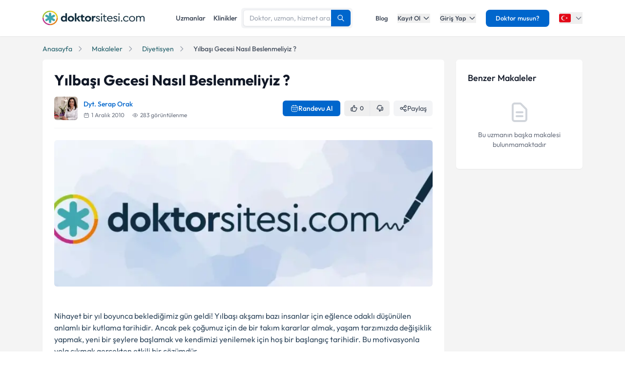

--- FILE ---
content_type: text/html; charset=utf-8
request_url: https://www.doktorsitesi.com/blog/makale/yilbasi-gecesi-nasil-beslenmeliyiz
body_size: 38867
content:
<!DOCTYPE html><html lang="tr" class="__variable_5fda42"><head><meta charSet="utf-8"/><meta name="viewport" content="width=device-width, initial-scale=1, maximum-scale=1, user-scalable=no"/><link rel="preload" as="image" imageSrcSet="/_next/image?url=%2F_next%2Fstatic%2Fmedia%2Flogo-tr.b0ffd3ee.webp&amp;w=640&amp;q=75 1x"/><link rel="preload" as="image" imageSrcSet="/_next/image?url=https%3A%2F%2Fapi.doktorsitesi.com%2Fmedia%2Fcache%2Farticle_1200_400_webp%2Fuploads%2Farticle_images%2Farticle-tr.webp&amp;w=640&amp;q=75 640w, /_next/image?url=https%3A%2F%2Fapi.doktorsitesi.com%2Fmedia%2Fcache%2Farticle_1200_400_webp%2Fuploads%2Farticle_images%2Farticle-tr.webp&amp;w=750&amp;q=75 750w, /_next/image?url=https%3A%2F%2Fapi.doktorsitesi.com%2Fmedia%2Fcache%2Farticle_1200_400_webp%2Fuploads%2Farticle_images%2Farticle-tr.webp&amp;w=828&amp;q=75 828w, /_next/image?url=https%3A%2F%2Fapi.doktorsitesi.com%2Fmedia%2Fcache%2Farticle_1200_400_webp%2Fuploads%2Farticle_images%2Farticle-tr.webp&amp;w=1080&amp;q=75 1080w, /_next/image?url=https%3A%2F%2Fapi.doktorsitesi.com%2Fmedia%2Fcache%2Farticle_1200_400_webp%2Fuploads%2Farticle_images%2Farticle-tr.webp&amp;w=1200&amp;q=75 1200w, /_next/image?url=https%3A%2F%2Fapi.doktorsitesi.com%2Fmedia%2Fcache%2Farticle_1200_400_webp%2Fuploads%2Farticle_images%2Farticle-tr.webp&amp;w=1920&amp;q=75 1920w, /_next/image?url=https%3A%2F%2Fapi.doktorsitesi.com%2Fmedia%2Fcache%2Farticle_1200_400_webp%2Fuploads%2Farticle_images%2Farticle-tr.webp&amp;w=2048&amp;q=75 2048w, /_next/image?url=https%3A%2F%2Fapi.doktorsitesi.com%2Fmedia%2Fcache%2Farticle_1200_400_webp%2Fuploads%2Farticle_images%2Farticle-tr.webp&amp;w=3840&amp;q=75 3840w" imageSizes="(max-width: 640px) 100vw, (max-width: 1024px) 75vw, 800px"/><link rel="stylesheet" href="/_next/static/css/62f66f205b3a43b1.css" data-precedence="next"/><link rel="stylesheet" href="/_next/static/css/631305ba38290b85.css" data-precedence="next"/><link rel="preload" as="script" fetchPriority="low" href="/_next/static/chunks/webpack-471a813e8efffcd4.js"/><script src="/_next/static/chunks/4bd1b696-8fd65c5fddc82e21.js" async=""></script><script src="/_next/static/chunks/1517-536cc06ed377cbcd.js" async=""></script><script src="/_next/static/chunks/main-app-2e5788c1099c469f.js" async=""></script><script src="/_next/static/chunks/9514-6e6905987dd4956e.js" async=""></script><script src="/_next/static/chunks/app/layout-cbf96867929e86d7.js" async=""></script><script src="/_next/static/chunks/8173-b1b34a53f7699e20.js" async=""></script><script src="/_next/static/chunks/7970-1c8c970bd842b401.js" async=""></script><script src="/_next/static/chunks/8169-8d122bae01128023.js" async=""></script><script src="/_next/static/chunks/4517-a8a1b41d6b28193d.js" async=""></script><script src="/_next/static/chunks/app/%5Blang%5D/(seo-layout)/blog/makale/%5Bslug%5D/page-6a43498b16e32208.js" async=""></script><script src="/_next/static/chunks/8307-10b950cecd441528.js" async=""></script><script src="/_next/static/chunks/app/%5Blang%5D/(seo-layout)/layout-4e06bfd92073af3a.js" async=""></script><meta name="next-size-adjust" content=""/><link rel="preconnect" href="https://api.doktorsitesi.com" crossorigin="anonymous"/><link rel="dns-prefetch" href="https://api.doktorsitesi.com"/><link rel="preconnect" href="https://www.googletagmanager.com" crossorigin="anonymous"/><link rel="dns-prefetch" href="https://www.googletagmanager.com"/><link rel="preconnect" href="https://mc.yandex.ru" crossorigin="anonymous"/><link rel="dns-prefetch" href="https://mc.yandex.ru"/><title>Yılbaşı Gecesi Nasıl Beslenmeliyiz ? - Doktorsitesi</title><meta name="description" content="Diyetisyen için güncel bilgi mi arıyorsunuz? Yılbaşı Gecesi Nasıl Beslenmeliyiz ? makalesine göz atın ve bilgi edinin"/><meta name="robots" content="noindex, follow"/><meta name="font-display" content="swap"/><link rel="canonical" href="https://www.doktorsitesi.com/blog/makale/yilbasi-gecesi-nasil-beslenmeliyiz"/><meta property="og:title" content="Yılbaşı Gecesi Nasıl Beslenmeliyiz ? - Doktorsitesi"/><meta property="og:description" content="Diyetisyen için güncel bilgi mi arıyorsunuz? Yılbaşı Gecesi Nasıl Beslenmeliyiz ? makalesine göz atın ve bilgi edinin"/><meta property="og:url" content="https://www.doktorsitesi.com/blog/makale/yilbasi-gecesi-nasil-beslenmeliyiz"/><meta property="og:site_name" content="Doktorsitesi"/><meta property="og:image" content="https://api.doktorsitesi.com/media/cache/article_1200_400_webp/uploads/article_images/article-tr.webp"/><meta property="og:image:width" content="1200"/><meta property="og:image:height" content="400"/><meta property="og:image:alt" content="Yılbaşı Gecesi Nasıl Beslenmeliyiz ?"/><meta property="og:type" content="article"/><meta property="article:published_time" content="2010-12-01T00:00:00"/><meta property="article:modified_time" content="2019-03-06T09:24:51"/><meta property="article:author" content="Dyt. Serap Orak"/><meta property="article:section" content="Diyetisyen"/><meta name="twitter:card" content="summary_large_image"/><meta name="twitter:title" content="Yılbaşı Gecesi Nasıl Beslenmeliyiz ? - Doktorsitesi"/><meta name="twitter:description" content="Diyetisyen için güncel bilgi mi arıyorsunuz? Yılbaşı Gecesi Nasıl Beslenmeliyiz ? makalesine göz atın ve bilgi edinin"/><meta name="twitter:image" content="https://api.doktorsitesi.com/media/cache/article_1200_400_webp/uploads/article_images/article-tr.webp"/><link rel="icon" href="/favicon-16x16.png" sizes="16x16" type="image/png"/><link rel="icon" href="/favicon-32x32.png" sizes="32x32" type="image/png"/><link rel="apple-touch-icon" href="/apple-touch-icon.png" sizes="180x180" type="image/png"/><script src="/_next/static/chunks/polyfills-42372ed130431b0a.js" noModule=""></script></head><body><header class="bg-white shadow-sm relative z-[199]" id="header-doktorsitesi"><div class="container flex justify-between items-center border-b md:border-none border-gray-200 h-[74px]"><div class="flex items-center justify-between w-full md:w-auto relative"><a href="/" class="absolute left-1/2 transform -translate-x-1/2 md:static md:transform-none md:left-auto flex"><span class="relative inline-block"><img alt="Doktorsitesi.com" width="209" height="30" decoding="async" data-nimg="1" class="h-6 w-auto md:h-[30px] md:w-[209px] md:mr-2" style="color:transparent" srcSet="/_next/image?url=%2F_next%2Fstatic%2Fmedia%2Flogo-tr.b0ffd3ee.webp&amp;w=640&amp;q=75 1x" src="/_next/image?url=%2F_next%2Fstatic%2Fmedia%2Flogo-tr.b0ffd3ee.webp&amp;w=640&amp;q=75"/></span></a></div><div class="hidden md:flex w-[70%] max-w-[768px]:m-auto mt-4 md:mt-0 md:w-auto items-center gap-3"><div class="flex items-center gap-3"><a class="text-sm font-medium text-gray-700 hover:text-primary transition-colors px-2 py-1" href="/uzmanlik-alanlari/diyetisyen">Uzmanlar</a><a class="text-sm font-medium text-gray-700 hover:text-primary transition-colors px-2 py-1" href="/hastaneler/diyetisyen">Klinikler</a></div></div><nav class="hidden md:flex items-center space-x-5"><a href="/blog/makaleler" class="text-gray-700 hover:text-primary transition-colors duration-200 text-13 font-medium">Blog</a><div class="relative dropdown group"><button class="dropdown-toggle flex items-center text-gray-700 hover:text-primary transition-colors duration-200 text-13 font-medium">Kayıt Ol<svg class="w-4 h-4 ml-1 transition-transform duration-200 " width="24" height="24" viewBox="0 0 24 24" fill="none" xmlns="http://www.w3.org/2000/svg"><path d="M19 9l-7 7-7-7" stroke="currentColor" stroke-width="2" stroke-linecap="round" stroke-linejoin="round"></path></svg></button><div class="dropdown-menu absolute left-0 mt-4 w-64 bg-white rounded-lg shadow-lg py-2 z-[99] border border-gray-100 transition-all duration-200 invisible opacity-0"><a href="https://giris.doktorsitesi.com/expert-register" class="flex items-center px-4 py-3 text-sm text-gray-700 hover:bg-gray-50 transition-colors"><div class="w-8 h-8 rounded-full bg-primary/10 flex items-center justify-center mr-3"><svg class="w-4 h-4 text-primary" fill="none" viewBox="0 0 24 24" stroke="currentColor"><path stroke-linecap="round" stroke-linejoin="round" stroke-width="2" d="M9 5H7a2 2 0 00-2 2v12a2 2 0 002 2h10a2 2 0 002-2V7a2 2 0 00-2-2h-2M9 5a2 2 0 002 2h2a2 2 0 002-2M9 5a2 2 0 012-2h2a2 2 0 012 2m-6 9l2 2 4-4"></path></svg></div><div><span class="font-medium block">Doktor/Uzman Kayıt</span><span class="text-xs text-gray-500">Doktor/Uzman olarak kayıt olun</span></div></a><div class="border-t border-gray-100 my-1"></div><a href="https://giris.doktorsitesi.com/visitor-register" class="flex items-center px-4 py-3 text-sm text-gray-700 hover:bg-gray-50 transition-colors"><div class="w-8 h-8 rounded-full bg-primary/10 flex items-center justify-center mr-3"><svg class="w-4 h-4 text-primary" fill="none" viewBox="0 0 24 24" stroke="currentColor"><path stroke-linecap="round" stroke-linejoin="round" stroke-width="2" d="M18 9v3m0 0v3m0-3h3m-3 0h-3m-2-5a4 4 0 11-8 0 4 4 0 018 0zM3 20a6 6 0 0112 0v1H3v-1z"></path></svg></div><div><span class="font-medium block">Hasta/Danışan Kayıt</span><span class="text-xs text-gray-500">Randevu almak için kayıt olun</span></div></a></div></div><div class="relative dropdown group"><button class="dropdown-toggle flex items-center text-gray-700 hover:text-primary transition-colors duration-200 text-13 font-medium">Giriş Yap<svg class="w-4 h-4 ml-1 transition-transform duration-200 " width="24" height="24" viewBox="0 0 24 24" fill="none" xmlns="http://www.w3.org/2000/svg"><path d="M19 9l-7 7-7-7" stroke="currentColor" stroke-width="2" stroke-linecap="round" stroke-linejoin="round"></path></svg></button><div class="dropdown-menu absolute left-0 mt-4 w-64 bg-white rounded-lg shadow-lg py-2 z-[99] border border-gray-100 transition-all duration-200 invisible opacity-0"><a href="https://giris.doktorsitesi.com/login/expert" class="flex items-center px-4 py-3 text-sm text-gray-700 hover:bg-gray-50 transition-colors"><div class="w-8 h-8 rounded-full bg-primary/10 flex items-center justify-center mr-3"><svg class="w-4 h-4 text-primary" fill="none" viewBox="0 0 24 24" stroke="currentColor"><path stroke-linecap="round" stroke-linejoin="round" stroke-width="2" d="M5.121 17.804A13.937 13.937 0 0112 16c2.5 0 4.847.655 6.879 1.804M15 10a3 3 0 11-6 0 3 3 0 016 0zm6 2a9 9 0 11-18 0 9 9 0 0118 0z"></path></svg></div><div><span class="font-medium block">Doktor/Uzman mısın?</span><span class="text-xs text-gray-500">Doktor hesabınıza giriş yapın</span></div></a><div class="border-t border-gray-100 my-1"></div><button class="flex items-center px-4 py-3 text-sm text-gray-700 hover:bg-gray-50 transition-colors w-full text-left" id="patientLoginBtn"><div class="w-8 h-8 rounded-full bg-primary/10 flex items-center justify-center mr-3"><svg class="w-4 h-4 text-primary" fill="none" viewBox="0 0 24 24" stroke="currentColor"><path stroke-linecap="round" stroke-linejoin="round" stroke-width="2" d="M5.121 17.804A13.937 13.937 0 0112 16c2.5 0 4.847.655 6.879 1.804M15 10a3 3 0 11-6 0 3 3 0 016 0zm6 2a9 9 0 11-18 0 9 9 0 0118 0z"></path></svg></div><div><span class="text-left font-medium block">Hasta/Danışan/Ziyaretçi misin?</span><span class="text-left text-xs text-gray-500 block">Hesabınıza giriş yapın</span></div></button></div></div><div class="bg-primary hover:bg-primary/90 text-white rounded-lg px-5 py-2 text-13 font-medium cursor-pointer transition-all duration-200 hover:shadow-md"><a href="https://uzman-ozel.doktorsitesi.com">Doktor musun?</a></div><div class="relative dropdown group"><button class="dropdown-toggle flex items-center"><svg class="w-6 h-6 mr-1" width="50px" height="50px" viewBox="0 0 36 36" xmlns="http://www.w3.org/2000/svg" xmlns:xlink="http://www.w3.org/1999/xlink" aria-hidden="true" role="img" preserveAspectRatio="xMidYMid meet"><path fill="#E30917" d="M36 27a4 4 0 0 1-4 4H4a4 4 0 0 1-4-4V9a4 4 0 0 1 4-4h28a4 4 0 0 1 4 4v18z"></path><path fill="#EEE" d="M16 24a6 6 0 1 1 0-12c1.31 0 2.52.425 3.507 1.138A7.332 7.332 0 0 0 14 10.647A7.353 7.353 0 0 0 6.647 18A7.353 7.353 0 0 0 14 25.354c2.195 0 4.16-.967 5.507-2.492A5.963 5.963 0 0 1 16 24zm3.913-5.77l2.44.562l.22 2.493l1.288-2.146l2.44.561l-1.644-1.888l1.287-2.147l-2.303.98l-1.644-1.889l.22 2.494z"></path></svg><svg class="w-4 h-4 ml-1 text-gray-500" width="24" height="24" viewBox="0 0 24 24" fill="none" xmlns="http://www.w3.org/2000/svg"><path d="M19 9l-7 7-7-7" stroke="currentColor" stroke-width="2" stroke-linecap="round" stroke-linejoin="round"></path></svg></button><div class="dropdown-menu invisible group-hover:visible opacity-0 group-hover:opacity-100 absolute z-[99] right-0 mt-4 w-40 bg-white rounded-lg shadow-lg py-2 border border-gray-100 transition-all duration-200"><a target="_blank" class="w-full flex items-center px-4 py-2.5 text-sm bg-gray-50 transition-colors" href="/"><svg class="w-6 h-6 mr-3 rounded-md border border-gray-200" width="50px" height="50px" viewBox="0 0 36 36" xmlns="http://www.w3.org/2000/svg" xmlns:xlink="http://www.w3.org/1999/xlink" aria-hidden="true" role="img" preserveAspectRatio="xMidYMid meet"><path fill="#E30917" d="M36 27a4 4 0 0 1-4 4H4a4 4 0 0 1-4-4V9a4 4 0 0 1 4-4h28a4 4 0 0 1 4 4v18z"></path><path fill="#EEE" d="M16 24a6 6 0 1 1 0-12c1.31 0 2.52.425 3.507 1.138A7.332 7.332 0 0 0 14 10.647A7.353 7.353 0 0 0 6.647 18A7.353 7.353 0 0 0 14 25.354c2.195 0 4.16-.967 5.507-2.492A5.963 5.963 0 0 1 16 24zm3.913-5.77l2.44.562l.22 2.493l1.288-2.146l2.44.561l-1.644-1.888l1.287-2.147l-2.303.98l-1.644-1.889l.22 2.494z"></path></svg><span class="font-medium">Türkiye</span></a><div class="border-t border-gray-100 my-1"></div><a class="w-full flex items-center px-4 py-2.5 text-sm hover:bg-gray-50 transition-colors" href="https://www.doktorsitesi.az"><svg class="w-6 h-6 mr-3 rounded-md" width="50px" height="50px" viewBox="0 0 36 36" xmlns="http://www.w3.org/2000/svg" xmlns:xlink="http://www.w3.org/1999/xlink" aria-hidden="true" role="img" preserveAspectRatio="xMidYMid meet"><path fill="#3F9C35" d="M36 27a4 4 0 0 1-4 4H4a4 4 0 0 1-4-4v-6h36v6z"></path><path fill="#ED2939" d="M36 15H0v6h36v-6z"></path><path fill="#00B9E4" d="M36 9a4 4 0 0 0-4-4H4a4 4 0 0 0-4 4v6h36V9z"></path><circle fill="#FFFFFF" cx="18" cy="18" r="6"></circle><circle fill="#ED2939" cx="18" cy="18" r="5"></circle><path fill="#FFFFFF" d="M22.042 18l-1.342 2.067l-0.042-2.438l-2.438-0.042L20.287 16.3l-1.342-2.067l2.13 1.234L23.234 14l-0.042 2.438l2.067 1.267l-2.438 0.042z"></path></svg><span class="font-medium">Azerbaycan</span></a></div></div></nav></div><div class="nav-sidebar"></div></header><script type="application/ld+json">[{"@context":"https://schema.org","@type":"MedicalScholarlyArticle","audience":{"@type":"Audience","name":"Patient"},"headline":"Yılbaşı Gecesi Nasıl Beslenmeliyiz ?","description":"Nihayet bir yıl boyunca beklediğimiz gün geldi! Yılbaşı akşamı bazı insanlar için eğlence odaklı düşünülen anlamlı bir kutlama tarihidir. Ancak pek çoğumuz için...","articleSection":"Diyetisyen","isFamilyFriendly":true,"typicalAgeRange":"7-","inLanguage":"tr-TR","image":["https://api.doktorsitesi.com/media/cache/article_1200_400_webp/uploads/article_images/article-tr.webp"],"datePublished":"2010-12-01T00:00:00+03:00","dateModified":"2019-03-06T09:24:51+03:00","url":"https://www.doktorsitesi.com/blog/makale/yilbasi-gecesi-nasil-beslenmeliyiz","mainEntityOfPage":{"@type":"WebPage","@id":"https://www.doktorsitesi.com/blog/makale/yilbasi-gecesi-nasil-beslenmeliyiz"},"author":{"@type":"Physician","name":"Dyt. Serap Orak","url":"https://www.doktorsitesi.com/dyt-serap-orak/diyetisyen/istanbul","MedicalSpecialty":"Diyetisyen","address":""},"publisher":{"@type":"MedicalOrganization","name":"Doktorsitesi","url":"https://www.doktorsitesi.com/","logo":{"@type":"ImageObject","url":"https://www.doktorsitesi.com/assets/logo-tr.webp","height":32,"width":209}}},{"@context":"https://schema.org","@type":"BreadcrumbList","itemListElement":[{"@type":"ListItem","position":1,"item":{"@id":"https://www.doktorsitesi.com","name":"Ana sayfa"}},{"@type":"ListItem","position":2,"item":{"@id":"https://www.doktorsitesi.com/blog/makaleler","name":"Makaleler"}},{"@type":"ListItem","position":3,"item":{"@id":"https://www.doktorsitesi.com/blog/makaleler/diyetisyen","name":"Diyetisyen"}},{"@type":"ListItem","position":4,"item":{"name":"Yılbaşı Gecesi Nasıl Beslenmeliyiz ?"}}]}]</script><main class="bg-gray-bg py-4"><div class="container mx-auto px-4 sm:px-6 lg:px-8"><nav class="flex mb-3 overflow-x-auto scrollbar-none" aria-label="Breadcrumb"><ul class="flex items-center space-x-2 text-sm whitespace-nowrap min-w-full"><li class="flex items-center flex-shrink-0"><a class="text-[#205e69] hover:text-[#205e69]/90 transition-colors duration-200" href="/"><span>Anasayfa</span></a><svg xmlns="http://www.w3.org/2000/svg" class="h-4 w-4 mx-2 text-gray-400 flex-shrink-0" fill="none" viewBox="0 0 24 24" stroke="currentColor"><path stroke-linecap="round" stroke-linejoin="round" stroke-width="2" d="M9 5l7 7-7 7"></path></svg></li><li class="flex items-center flex-shrink-0"><a class="text-[#205e69] hover:text-[#205e69]/90 transition-colors duration-200 truncate max-w-xs" href="/blog/makaleler">Makaleler</a><svg xmlns="http://www.w3.org/2000/svg" class="h-4 w-4 mx-2 text-gray-400 flex-shrink-0" fill="none" viewBox="0 0 24 24" stroke="currentColor"><path stroke-linecap="round" stroke-linejoin="round" stroke-width="2" d="M9 5l7 7-7 7"></path></svg></li><li class="flex items-center flex-shrink-0"><a class="text-[#205e69] hover:text-[#205e69]/90 transition-colors duration-200 truncate max-w-xs" href="/blog/makaleler/diyetisyen">Diyetisyen</a><svg xmlns="http://www.w3.org/2000/svg" class="h-4 w-4 mx-2 text-gray-400 flex-shrink-0" fill="none" viewBox="0 0 24 24" stroke="currentColor"><path stroke-linecap="round" stroke-linejoin="round" stroke-width="2" d="M9 5l7 7-7 7"></path></svg></li><li class="flex items-center flex-shrink-0"><span class="text-gray-600 font-medium truncate max-w-xs">Yılbaşı Gecesi Nasıl Beslenmeliyiz ?</span></li></ul></nav></div><div class="container"><div class="grid grid-cols-1 lg:grid-cols-12 gap-6"><div class="lg:col-span-9"><article class="bg-white rounded-md shadow-sm"><div class="p-6"><h1 class="text-2xl sm:text-3xl font-bold text-gray-900 mb-4">Yılbaşı Gecesi Nasıl Beslenmeliyiz ?</h1><div class="sticky top-0 z-10 bg-white pt-2 -mt-2 pb-4 mb-6 border-b border-gray-100"><div class="flex flex-col sm:flex-row sm:items-center sm:justify-between"><div class="flex items-center mb-4 sm:mb-0"><div class="w-12 h-12 rounded-md overflow-hidden mr-3 relative"><img alt="Dyt. Serap Orak" loading="lazy" width="48" height="48" decoding="async" data-nimg="1" class="object-cover w-full h-full" style="color:transparent" sizes="(max-width: 640px) 32px, 48px" srcSet="/_next/image?url=https%3A%2F%2Fapi.doktorsitesi.com%2Fmedia%2Fcache%2Fprofil_160_webp%2Fuploads%2Fprofile_self_image%2F526381.webp&amp;w=76&amp;q=75 76w, /_next/image?url=https%3A%2F%2Fapi.doktorsitesi.com%2Fmedia%2Fcache%2Fprofil_160_webp%2Fuploads%2Fprofile_self_image%2F526381.webp&amp;w=96&amp;q=75 96w, /_next/image?url=https%3A%2F%2Fapi.doktorsitesi.com%2Fmedia%2Fcache%2Fprofil_160_webp%2Fuploads%2Fprofile_self_image%2F526381.webp&amp;w=100&amp;q=75 100w, /_next/image?url=https%3A%2F%2Fapi.doktorsitesi.com%2Fmedia%2Fcache%2Fprofil_160_webp%2Fuploads%2Fprofile_self_image%2F526381.webp&amp;w=160&amp;q=75 160w, /_next/image?url=https%3A%2F%2Fapi.doktorsitesi.com%2Fmedia%2Fcache%2Fprofil_160_webp%2Fuploads%2Fprofile_self_image%2F526381.webp&amp;w=640&amp;q=75 640w, /_next/image?url=https%3A%2F%2Fapi.doktorsitesi.com%2Fmedia%2Fcache%2Fprofil_160_webp%2Fuploads%2Fprofile_self_image%2F526381.webp&amp;w=750&amp;q=75 750w, /_next/image?url=https%3A%2F%2Fapi.doktorsitesi.com%2Fmedia%2Fcache%2Fprofil_160_webp%2Fuploads%2Fprofile_self_image%2F526381.webp&amp;w=828&amp;q=75 828w, /_next/image?url=https%3A%2F%2Fapi.doktorsitesi.com%2Fmedia%2Fcache%2Fprofil_160_webp%2Fuploads%2Fprofile_self_image%2F526381.webp&amp;w=1080&amp;q=75 1080w, /_next/image?url=https%3A%2F%2Fapi.doktorsitesi.com%2Fmedia%2Fcache%2Fprofil_160_webp%2Fuploads%2Fprofile_self_image%2F526381.webp&amp;w=1200&amp;q=75 1200w, /_next/image?url=https%3A%2F%2Fapi.doktorsitesi.com%2Fmedia%2Fcache%2Fprofil_160_webp%2Fuploads%2Fprofile_self_image%2F526381.webp&amp;w=1920&amp;q=75 1920w, /_next/image?url=https%3A%2F%2Fapi.doktorsitesi.com%2Fmedia%2Fcache%2Fprofil_160_webp%2Fuploads%2Fprofile_self_image%2F526381.webp&amp;w=2048&amp;q=75 2048w, /_next/image?url=https%3A%2F%2Fapi.doktorsitesi.com%2Fmedia%2Fcache%2Fprofil_160_webp%2Fuploads%2Fprofile_self_image%2F526381.webp&amp;w=3840&amp;q=75 3840w" src="/_next/image?url=https%3A%2F%2Fapi.doktorsitesi.com%2Fmedia%2Fcache%2Fprofil_160_webp%2Fuploads%2Fprofile_self_image%2F526381.webp&amp;w=3840&amp;q=75"/></div><div><a href="/dyt-serap-orak/diyetisyen/istanbul" class="font-medium text-sm text-primary">Dyt. Serap Orak</a><div class="flex max-[767px]:flex-col md:items-center text-xs text-gray-500 mt-1"><span class="flex items-center mr-4"><svg xmlns="http://www.w3.org/2000/svg" class="h-3 w-3 mr-1" fill="none" viewBox="0 0 24 24" stroke="currentColor"><path stroke-linecap="round" stroke-linejoin="round" stroke-width="2" d="M8 7V3m8 4V3m-9 8h10M5 21h14a2 2 0 002-2V7a2 2 0 00-2-2H5a2 2 0 00-2 2v12a2 2 0 002 2z"></path></svg>1 Aralık 2010</span><span class="flex items-center mr-4"><svg xmlns="http://www.w3.org/2000/svg" class="h-3 w-3 mr-1" fill="none" viewBox="0 0 24 24" stroke="currentColor"><path stroke-linecap="round" stroke-linejoin="round" stroke-width="2" d="M15 12a3 3 0 11-6 0 3 3 0 016 0z"></path><path stroke-linecap="round" stroke-linejoin="round" stroke-width="2" d="M2.458 12C3.732 7.943 7.523 5 12 5c4.478 0 8.268 2.943 9.542 7-1.274 4.057-5.064 7-9.542 7-4.477 0-8.268-2.943-9.542-7z"></path></svg>283<!-- --> görüntülenme</span></div></div></div><div class="flex items-center space-x-2"><a href="/dyt-serap-orak/diyetisyen/istanbul" class="bg-primary text-white font-medium px-2 md:px-4 h-8 rounded-md text-xs md:text-sm hover:bg-primary/80 transition duration-200 flex gap-2 items-center justify-center"><svg class="w-4 h-4" viewBox="0 0 24 24" fill="none"><path d="M8 2V5M16 2V5M3.5 9.09H20.5M21 8.5V17C21 20 19.5 22 16 22H8C4.5 22 3 20 3 17V8.5C3 5.5 4.5 3.5 8 3.5H16C19.5 3.5 21 5.5 21 8.5Z" stroke="currentColor" stroke-width="1.5" stroke-miterlimit="10" stroke-linecap="round" stroke-linejoin="round"></path><path d="M15.695 13.7H15.704M15.695 16.7H15.704M11.995 13.7H12.004M11.995 16.7H12.004M8.295 13.7H8.304M8.295 16.7H8.304" stroke="currentColor" stroke-width="2" stroke-linecap="round" stroke-linejoin="round"></path></svg>Randevu Al</a><div class="flex items-center bg-gray-100 rounded-md overflow-hidden h-8"><div class="relative"><button class="flex items-center p-2 md:p-3 hover:bg-gray-200 text-gray-700 transition duration-200" aria-label="Beğen"><svg xmlns="http://www.w3.org/2000/svg" class="h-4 w-4 mr-1" fill="none" viewBox="0 0 24 24" stroke="currentColor"><path stroke-linecap="round" stroke-linejoin="round" stroke-width="2" d="M14 10h4.764a2 2 0 011.789 2.894l-3.5 7A2 2 0 0115.263 21h-4.017c-.163 0-.326-.02-.485-.06L7 20m7-10V5a2 2 0 00-2-2h-.095c-.5 0-.905.405-.905.905a3.61 3.61 0 01-.608 2.006L7 11v9m7-10h-2M7 20H5a2 2 0 01-2-2v-6a2 2 0 012-2h2.5"></path></svg><span class="text-xs font-medium">0</span></button></div><div class="h-full w-px bg-gray-200"></div><div class="relative"><button class="flex items-center p-2 md:p-3 hover:bg-gray-200 text-gray-700 transition duration-200" aria-label="Beğenme"><svg xmlns="http://www.w3.org/2000/svg" class="h-4 w-4" fill="none" viewBox="0 0 24 24" stroke="currentColor"><path stroke-linecap="round" stroke-linejoin="round" stroke-width="2" d="M10 14H5.236a2 2 0 01-1.789-2.894l3.5-7A2 2 0 018.736 3h4.018a2 2 0 01.485.06l3.76.94m-7 10v5a2 2 0 002 2h.096c.5 0 .905-.405.905-.904a3.61 3.61 0 01.608-2.006L17 13v-5m-7 10h2m5-10h2a2 2 0 012 2v6a2 2 0 01-2 2h-2.5"></path></svg></button></div></div><div class="relative"><button class="flex items-center gap-1 md:gap-2 px-2 md:px-3 h-8 bg-gray-100 rounded-md text-gray-700 hover:bg-gray-200 transition duration-200" aria-label="Paylaş"><svg class="w-4 h-4" fill="none" viewBox="0 0 24 24" stroke="currentColor"><path stroke-linecap="round" stroke-linejoin="round" stroke-width="2" d="M8.684 13.342C8.886 12.938 9 12.482 9 12c0-.482-.114-.938-.316-1.342m0 2.684a3 3 0 110-2.684m0 2.684l6.632 3.316m-6.632-6l6.632-3.316m0 0a3 3 0 105.367-2.684 3 3 0 00-5.367 2.684zm0 9.316a3 3 0 105.368 2.684 3 3 0 00-5.368-2.684z"></path></svg><span class="text-xs md:text-sm">Paylaş</span></button></div></div></div></div><div class="mb-4 md:mb-6 rounded-md overflow-hidden relative md:min-h-[300px]"><img alt="Yılbaşı Gecesi Nasıl Beslenmeliyiz ?" decoding="async" data-nimg="fill" class="object-cover w-full h-full" style="position:absolute;height:100%;width:100%;left:0;top:0;right:0;bottom:0;color:transparent" sizes="(max-width: 640px) 100vw, (max-width: 1024px) 75vw, 800px" srcSet="/_next/image?url=https%3A%2F%2Fapi.doktorsitesi.com%2Fmedia%2Fcache%2Farticle_1200_400_webp%2Fuploads%2Farticle_images%2Farticle-tr.webp&amp;w=640&amp;q=75 640w, /_next/image?url=https%3A%2F%2Fapi.doktorsitesi.com%2Fmedia%2Fcache%2Farticle_1200_400_webp%2Fuploads%2Farticle_images%2Farticle-tr.webp&amp;w=750&amp;q=75 750w, /_next/image?url=https%3A%2F%2Fapi.doktorsitesi.com%2Fmedia%2Fcache%2Farticle_1200_400_webp%2Fuploads%2Farticle_images%2Farticle-tr.webp&amp;w=828&amp;q=75 828w, /_next/image?url=https%3A%2F%2Fapi.doktorsitesi.com%2Fmedia%2Fcache%2Farticle_1200_400_webp%2Fuploads%2Farticle_images%2Farticle-tr.webp&amp;w=1080&amp;q=75 1080w, /_next/image?url=https%3A%2F%2Fapi.doktorsitesi.com%2Fmedia%2Fcache%2Farticle_1200_400_webp%2Fuploads%2Farticle_images%2Farticle-tr.webp&amp;w=1200&amp;q=75 1200w, /_next/image?url=https%3A%2F%2Fapi.doktorsitesi.com%2Fmedia%2Fcache%2Farticle_1200_400_webp%2Fuploads%2Farticle_images%2Farticle-tr.webp&amp;w=1920&amp;q=75 1920w, /_next/image?url=https%3A%2F%2Fapi.doktorsitesi.com%2Fmedia%2Fcache%2Farticle_1200_400_webp%2Fuploads%2Farticle_images%2Farticle-tr.webp&amp;w=2048&amp;q=75 2048w, /_next/image?url=https%3A%2F%2Fapi.doktorsitesi.com%2Fmedia%2Fcache%2Farticle_1200_400_webp%2Fuploads%2Farticle_images%2Farticle-tr.webp&amp;w=3840&amp;q=75 3840w" src="/_next/image?url=https%3A%2F%2Fapi.doktorsitesi.com%2Fmedia%2Fcache%2Farticle_1200_400_webp%2Fuploads%2Farticle_images%2Farticle-tr.webp&amp;w=3840&amp;q=75"/></div><div class="prose max-w-none"><p>
	 </p>
<p color: font: line-height: margin: text-align:>
	Nihayet bir yıl boyunca beklediğimiz gün geldi! Yılbaşı akşamı bazı insanlar için eğlence odaklı düşünülen anlamlı bir kutlama tarihidir. Ancak pek çoğumuz için de bir takım kararlar almak, yaşam tarzımızda değişiklik yapmak, yeni bir şeylere başlamak ve kendimizi yenilemek için hoş bir başlangıç tarihidir. Bu motivasyonla yola çıkmak gerçekten etkili bir çözümdür.</p>
<p color: font: line-height: margin: min-height: text-align:>
	 </p>
<p color: font: line-height: margin: text-align:>
	Bu kadar anlam yüklediğimiz bir geceyi mutlu hatırlamak ve tadında kutlamak için alacağımız önlemler arasında en önemlisi beslenmedir. Çünkü tam bir kutlama havasında geçen bu gecede yemeklerin, mezelerin ve alkolün dozu malesef fazlasıyla kaçmaktadır. Ertesi gün tüm bunların vücutta yarattığı baş ağrısı, ağırlık ve yorgunluğu düşünürsek yeni karalarımızı uygulamak için ihtiyacımız olan enerjiyi ve morali nasıl bulabiliriz?</p>
<p color: font: line-height: margin: min-height: text-align:>
	 </p>
<p color: font: line-height: margin: text-align:>
	Öncelikle yılbaşından bir hafta önce kontrollü beslenerek depolarımızı boşaltabilir ve vücudu hazırlayabiliriz. Zaten pek çok kadın yılbaşı gecesi daha ince ve güzel görünmek ve istediği elbiseyle daha şık olmak için bu taktiği uygular. Vücutta birikmiş olan ödem atılarak gerçekten de daha ince görülebilirsiniz. Diyetisyeninizin hazırlayacağı bir detoks beslenme listesi ile ödeminizden çok rahat kurtulabilirsiniz. Bir uzmana danışmadan asla arkadaşlarınızdan duyduğunuz diüretik (vücuttan su atmaya yardımcı) ilaçlardan kullanmayınız.</p>
<p color: font: line-height: margin: min-height: text-align:>
	 </p>
<p color: font: line-height: margin: text-align:>
	Yılbaşı akşamı nasıl olsa fazla yemek yeneceği fikri ile gündüz hiçbir şey yememek en büyük yanlışlardan biridir. Çünkü akşama kadar çok fazla acıkacağınız için kontrolsüz bir şekilde yersiniz ve vücudu da depolama eğilimine sokarsınız. Aç kalan bir vücut aldığı besinleri yakmak yerine bir sonraki açlıkta kullanmak üzere depolamak ister. Bu nedenle güne kahvaltıyla başlamak çok önemlidir. Hafif bir öğle yemeği ve ara öğünlerle akşama hazırlık yapılabilir. Aralarda meyve tercih edilebilir. Öğle yemeğinde çorba, hafif bir sebze yemeği, yoğurt ve çok az pilav/makarna veya 1-2 dilim ekmek tercih edilebilir. Bisküvi, kurabiye, poaça tarzı atıştırmalardan uzak kalın çünkü sizi daha çok acıktıracaktır.</p>
<p color: font: line-height: margin: min-height: text-align:>
	 </p>
<p color: font: line-height: margin: text-align:>
	Bir yılbaşı geleneği olarak menülerde hindi olması çok büyük bir avantajdır. Çünkü hindinin kolesterolü çok düşüktür. Kırmızı ete göre sindirim kolaylığı sağlar. Bu sebeplerle hindi tercih edilmesi faydalı olacaktır.</p>
<p color: font: line-height: margin: min-height: text-align:>
	 </p>
<p color: font: line-height: margin: text-align:>
	Yılbaşı gecesi evde ya da dışarıda olmanız çok fark etmeyecektir çünkü eğer çok fazla çeşit besin varsa illa ki tüketim de fazla olacaktır. Evde yiyecek hazırlayanlar için çeşitin az tutulması, bundan ziyade sunum şıklığına önem verilmesi ufak bir tüyo olabilir. Örneğin şık kaselerde servis edilen bir salataya kimse hayır diyemez. Salata tüketimi tokluk oluşturacağı için besin tüketimini de baskılar.</p>
<p color: font: line-height: margin: min-height: text-align:>
	 </p>
<p color: font: line-height: margin: text-align:>
	Fazla besin tüketiminin hele de hızlı ve büyük lokmalar halinde yenildiyse tansiyonu arttırması ve kalbi sıkıştırarak zorlaması mümkündür. Yılbaşı gecesi acil servislerde halk diliyle “mide fesatı” denilen sindirim sorununu yaşayan ve midesi yıkanan çokça hastaya rastlayabilirsiniz. Yavaş yavaş ve azar azar yemek gerçekten çok önemlidir.</p>
<p color: font: line-height: margin: min-height: text-align:>
	 </p>
<p color: font: line-height: margin: text-align:>
	Çok yağlı ve kızartma türü besinleri tüketmekten kaçınınız. Hazırlanan mezelerden tabağınıza birer kaşık alıp porsiyonu yinelemezseniz hem tadımlık hem de doyumluk bir keyif yaşarsınız. Ordövr tabağında yer alan şarküteri ürünlerinin yarısını veya üçte birini yiyiniz. Çünkü peynir, salam, pastırma, mayonezli mezeler vb. yüksek kalorilidir. Ayrıca beraberinde fazla ekmek tüketimine de neden olabilir. Ana yemeğinizin yanında pilav/makarna/püre/erişte/börek vb. bir karbonhidratlı besin varsa ekmek yemeyiniz. Tabağınıza konulan porsiyonun da tamamını bitirmemeye çalışınız. Mümkünse zeytinyağlı sebze yemeklerine ve salataya öncelik veriniz.</p>
<p color: font: line-height: margin: min-height: text-align:>
	 </p>
<p color: font: line-height: margin: text-align:>
	Yılbaşı akşamı en önemli konulardan biri de alkol tüketimidir. Bir kutlama akşamı olduğu için ve yemek masasında uzun kalındığı için alkol de yemek kadar fazla tüketilmektedir. Hem yemek hem alkol kaçtığında kalori çok artacaktır ve yılbaşı gecesi sonrası baş ağrısı, yorgunluk, mide ağrıları, bulantı, kusma, ağırlık hissi de ortaya çıkacaktır. Alkol alırken rakı, votka, viski gibi yüksek alkollü olanların yerine şarap, şampanya veya bira gibi düşük alkollü türler tercih edilebilir. Kadınlar için en fazla 2 kadeh erkekler için de en fazla 3 kadeh gibi bir sınırlama faydalı olacaktır.</p>
<p color: font: line-height: margin: min-height: text-align:>
	 </p>
<p color: font: line-height: margin: text-align:>
	Su tüketimi hem yılbaşı akşamı hem de ertesi gün için mutlaka arttırılmalıdır. Yılbaşı akşamı sofrada ara ara, yudum yudum su içmek hem tokluk hissini arttırır hem de sindirim kolaylığı sağlar. Midenin çalışmasına ve yorulmamasına yardımcı olur. Bir diğer önemli konuda yılbaşı gecesi tüketilen alkolün vücutta yaratacağı etkiyi azaltmaktır. Alkol vücuttan fazlasıyla su atılmasına neden olur. Atılan suyu yenisiyle yerine koymazsak susuz kalan vücut daha kolay yağlanır ve toksin birikir. Bu nedenle yılbaşı gecesinin ertesinde bol bol su içmek gerekir. Bitki çayları, özellikle meyve çayları ve taze sıkılmış portakal/havuç suyu gibi içeceklerle desteklemek de iyi gelecektir.</p>
<p color: font: line-height: margin: min-height: text-align:>
	 </p>
<p color: font: line-height: margin: text-align:>
	Yılbaşı gecesi sonrası beslenmenize ekleyeceğiniz meyve, sebze, salata desteği ile yapacağınız birkaç günlük detoks uygulaması hem vücudunuza iyi gelecektir hem de yeni yılda yapmak istediklerinizi size hatırlatacak bir kür olacaktır. Yılbaşı ertesinde aldığınız fazla kaloriyi yakmak için açık havada yapacağınız 1-1,5 saatlik bir yürüyüş de çok iyi olur. Hem oksijenlenmiş hem de kalori yakmış olursunuz.</p>
<p color: font: line-height: margin: min-height: text-align:>
	 </p>
<p color: font: line-height: margin: text-align:>
	Yeni yılda yapmak istedikleriniz için enerjiniz tam, sağlığınız yerinde olsun. Kendinize iyi bakın…</p>
</div><div class="mt-8 pt-6 border-t border-gray-200"><h2 class="text-lg font-medium text-gray-900 mb-3">Etiketler</h2><div class="flex flex-wrap gap-2"><span class="bg-gray-100 text-gray-700 px-3 py-1 rounded-md text-sm">Yılbaşı</span><span class="bg-gray-100 text-gray-700 px-3 py-1 rounded-md text-sm">Yeni yıl</span><span class="bg-gray-100 text-gray-700 px-3 py-1 rounded-md text-sm">Yılbaşı gecesi nasıl beslenmeliyiz</span></div></div></div></article><div class="mt-6"><div class="bg-white rounded-t-md p-6"><h2 class="text-lg font-medium text-gray-900 mb-4">Yazar Hakkında</h2><div class="sm:flex items-start"><div class="sm:flex-shrink-0 mb-4 sm:mb-0 sm:mr-6"><div class="w-24 h-24 rounded-md overflow-hidden mx-auto sm:mx-0 relative"><img alt="Dyt. Serap Orak" loading="lazy" width="96" height="96" decoding="async" data-nimg="1" class="object-cover w-full h-full" style="color:transparent" sizes="(max-width: 640px) 64px, 96px" srcSet="/_next/image?url=https%3A%2F%2Fapi.doktorsitesi.com%2Fmedia%2Fcache%2Fprofil_160_webp%2Fuploads%2Fprofile_self_image%2F526381.webp&amp;w=76&amp;q=75 76w, /_next/image?url=https%3A%2F%2Fapi.doktorsitesi.com%2Fmedia%2Fcache%2Fprofil_160_webp%2Fuploads%2Fprofile_self_image%2F526381.webp&amp;w=96&amp;q=75 96w, /_next/image?url=https%3A%2F%2Fapi.doktorsitesi.com%2Fmedia%2Fcache%2Fprofil_160_webp%2Fuploads%2Fprofile_self_image%2F526381.webp&amp;w=100&amp;q=75 100w, /_next/image?url=https%3A%2F%2Fapi.doktorsitesi.com%2Fmedia%2Fcache%2Fprofil_160_webp%2Fuploads%2Fprofile_self_image%2F526381.webp&amp;w=160&amp;q=75 160w, /_next/image?url=https%3A%2F%2Fapi.doktorsitesi.com%2Fmedia%2Fcache%2Fprofil_160_webp%2Fuploads%2Fprofile_self_image%2F526381.webp&amp;w=640&amp;q=75 640w, /_next/image?url=https%3A%2F%2Fapi.doktorsitesi.com%2Fmedia%2Fcache%2Fprofil_160_webp%2Fuploads%2Fprofile_self_image%2F526381.webp&amp;w=750&amp;q=75 750w, /_next/image?url=https%3A%2F%2Fapi.doktorsitesi.com%2Fmedia%2Fcache%2Fprofil_160_webp%2Fuploads%2Fprofile_self_image%2F526381.webp&amp;w=828&amp;q=75 828w, /_next/image?url=https%3A%2F%2Fapi.doktorsitesi.com%2Fmedia%2Fcache%2Fprofil_160_webp%2Fuploads%2Fprofile_self_image%2F526381.webp&amp;w=1080&amp;q=75 1080w, /_next/image?url=https%3A%2F%2Fapi.doktorsitesi.com%2Fmedia%2Fcache%2Fprofil_160_webp%2Fuploads%2Fprofile_self_image%2F526381.webp&amp;w=1200&amp;q=75 1200w, /_next/image?url=https%3A%2F%2Fapi.doktorsitesi.com%2Fmedia%2Fcache%2Fprofil_160_webp%2Fuploads%2Fprofile_self_image%2F526381.webp&amp;w=1920&amp;q=75 1920w, /_next/image?url=https%3A%2F%2Fapi.doktorsitesi.com%2Fmedia%2Fcache%2Fprofil_160_webp%2Fuploads%2Fprofile_self_image%2F526381.webp&amp;w=2048&amp;q=75 2048w, /_next/image?url=https%3A%2F%2Fapi.doktorsitesi.com%2Fmedia%2Fcache%2Fprofil_160_webp%2Fuploads%2Fprofile_self_image%2F526381.webp&amp;w=3840&amp;q=75 3840w" src="/_next/image?url=https%3A%2F%2Fapi.doktorsitesi.com%2Fmedia%2Fcache%2Fprofil_160_webp%2Fuploads%2Fprofile_self_image%2F526381.webp&amp;w=3840&amp;q=75"/></div></div><div class="text-center sm:text-left"><h3 class="text-xl font-semibold text-gray-900 mb-2">Dyt. Serap Orak</h3><div class="flex gap-x-2 mb-2"><a href="/uzmanlik-alanlari/diyetisyen" class="text-blue-700 font-medium">Diyetisyen</a></div><div><div class="text-gray-600 mb-4 leading-relaxed"><p>Dyt. Serap ORAK, 1979 yılında Ankara'da doğmuştur. Lisans öncesi öğrenimlerinin ardından 1997 yılında Hacettepe Üniversitesi Beslenme ve Diyetetik Bölümü'nde başladığı eğitimini 2002 yılında başarıyla tamamlayarak Diyetisyen Unvanı almıştır.&nbsp;</p></div><div class="mt-[-1rem] mb-4"><a href="/dyt-serap-orak/diyetisyen/istanbul" class="text-blue-600 hover:underline font-semibold">Devamı...</a></div></div></div></div></div></div><div class="bg-amber-50 rounded-b-md p-4 md:mb-4"><div class="flex items-start"><div class="flex-shrink-0"><svg class="w-5 h-5 text-amber-500 mt-0.5" fill="currentColor" viewBox="0 0 20 20"><path fill-rule="evenodd" d="M8.257 3.099c.765-1.36 2.722-1.36 3.486 0l5.58 9.92c.75 1.334-.213 2.98-1.742 2.98H4.42c-1.53 0-2.493-1.646-1.743-2.98l5.58-9.92zM11 13a1 1 0 11-2 0 1 1 0 012 0zm-1-8a1 1 0 00-1 1v3a1 1 0 002 0V6a1 1 0 00-1-1z" clip-rule="evenodd"></path></svg></div><div class="ml-3"><h3 class="text-sm font-medium text-amber-800 mb-1">Önemli Bilgilendirme</h3><p class="text-sm text-amber-700 leading-relaxed">Site içerisinde bulunan bilgiler bilgilendirme amaçlıdır. Bu bilgilendirme kesinlikle hekimin hastasını tıbbi amaçla muayene etmesi veya tanı koyması yerine geçmez.</p></div></div></div></div><div class="lg:col-span-3 mb-4"><div class="lg:sticky lg:top-4 space-y-6"><div class="bg-white rounded-md shadow-sm p-6"><h2 class="text-lg font-medium text-gray-900 mb-4">Benzer Makaleler</h2><div class="flex flex-col items-center py-4"><svg class="w-12 h-12 text-gray-300 mb-3" fill="none" stroke="currentColor" viewBox="0 0 24 24" xmlns="http://www.w3.org/2000/svg"><path stroke-linecap="round" stroke-linejoin="round" stroke-width="2" d="M9 12h6m-6 4h6m2 5H7a2 2 0 01-2-2V5a2 2 0 012-2h5.586a1 1 0 01.707.293l5.414 5.414a1 1 0 01.293.707V19a2 2 0 01-2 2z"></path></svg><p class="text-gray-500 text-center text-sm">Bu uzmanın başka makalesi bulunmamaktadır</p></div></div></div></div></div></div></main><footer class="border-t border-gray-100" id="footer-doktorsitesi"><div class="bg-white pt-6"><div class="container"><div class="mb-8 pb-6 border-b border-gray-100"><div class="flex flex-col md:flex-row md:justify-between items-center max-[767px]:space-y-4"><a href="/"><img alt="doktorsitesi.com" loading="lazy" width="200" height="30" decoding="async" data-nimg="1" class="h-8 w-auto" style="color:transparent" srcSet="/_next/image?url=%2F_next%2Fstatic%2Fmedia%2Flogo-tr.b0ffd3ee.webp&amp;w=640&amp;q=75 1x" src="/_next/image?url=%2F_next%2Fstatic%2Fmedia%2Flogo-tr.b0ffd3ee.webp&amp;w=640&amp;q=75"/></a><div class="flex gap-6"><a class="text-sm text-gray-600 hover:text-primary hover:underline transition-colors" href="/blog/videolar">Videolar</a><a class="text-sm text-gray-600 hover:text-primary hover:underline transition-colors" href="/blog/makaleler">Blog</a><a class="text-sm text-gray-600 hover:text-primary hover:underline transition-colors" href="/hastaliklar/online-terapi">Online Terapi</a><a class="text-sm text-gray-600 hover:text-primary hover:underline transition-colors" href="/hastaliklar/online-diyet">Online Diyet</a></div></div></div><div class="mb-8 pb-6 border-b border-gray-100"><span class="block text-center text-gray-900 text-base font-semibold mb-3">SERTİFİKA VE ENTEGRASYONLAR</span><p class="text-center text-gray-600 text-sm max-w-3xl mx-auto mb-8">Doktorsitesi.com Sağlık Bakanlığı onaylı ve entegreli bir sağlık bilgi platformudur. Sertifikaları ile tescillenmiş güvenilir altyapısıyla sağlık hizmetlerine erişim sağlar.</p><div class="flex flex-wrap justify-center items-center gap-6"><a href="https://kayittescil.saglik.gov.tr/TR-26517/aktif-mbys-listesi.html" target="_blank" rel="noopener noreferrer" aria-label="MBYS - Muayenehane Bilgi Yönetim Sistemi"><img alt="MBYS" loading="lazy" width="130" height="35" decoding="async" data-nimg="1" class="h-16 w-32" style="color:transparent" srcSet="/_next/image?url=%2F_next%2Fstatic%2Fmedia%2Fmbys-icon.c80e7164.webp&amp;w=160&amp;q=75 1x, /_next/image?url=%2F_next%2Fstatic%2Fmedia%2Fmbys-icon.c80e7164.webp&amp;w=640&amp;q=75 2x" src="/_next/image?url=%2F_next%2Fstatic%2Fmedia%2Fmbys-icon.c80e7164.webp&amp;w=640&amp;q=75"/></a><a href="https://kayittescil.saglik.gov.tr/TR-90715/aktif-usbs-listesi.html" target="_blank" rel="noopener noreferrer" aria-label="USBS - Uzaktan Sağlık Bilgi Sistemi"><img alt="USBS" loading="lazy" width="130" height="65" decoding="async" data-nimg="1" class="h-16 w-32" style="color:transparent" srcSet="/_next/image?url=%2F_next%2Fstatic%2Fmedia%2Fusbs-icon.bcd5d351.webp&amp;w=160&amp;q=75 1x, /_next/image?url=%2F_next%2Fstatic%2Fmedia%2Fusbs-icon.bcd5d351.webp&amp;w=640&amp;q=75 2x" src="/_next/image?url=%2F_next%2Fstatic%2Fmedia%2Fusbs-icon.bcd5d351.webp&amp;w=640&amp;q=75"/></a><img alt="Enabiz Entegrasyonu" loading="lazy" width="127" height="45" decoding="async" data-nimg="1" class="w-[127px] h-[45px]" style="color:transparent" srcSet="/_next/image?url=%2F_next%2Fstatic%2Fmedia%2Frecete.c6c32728.webp&amp;w=160&amp;q=75 1x, /_next/image?url=%2F_next%2Fstatic%2Fmedia%2Frecete.c6c32728.webp&amp;w=640&amp;q=75 2x" src="/_next/image?url=%2F_next%2Fstatic%2Fmedia%2Frecete.c6c32728.webp&amp;w=640&amp;q=75"/><img alt="Enabiz Entegrasyonu" loading="lazy" width="126" height="35" decoding="async" data-nimg="1" class="w-[126px] h-[35px]" style="color:transparent" srcSet="/_next/image?url=%2F_next%2Fstatic%2Fmedia%2Fenabiz.661119d7.webp&amp;w=160&amp;q=75 1x, /_next/image?url=%2F_next%2Fstatic%2Fmedia%2Fenabiz.661119d7.webp&amp;w=640&amp;q=75 2x" src="/_next/image?url=%2F_next%2Fstatic%2Fmedia%2Fenabiz.661119d7.webp&amp;w=640&amp;q=75"/><img alt="ISO9001 2015 Sertifikası" loading="lazy" width="90" height="90" decoding="async" data-nimg="1" class="h-16 w-auto" style="color:transparent" srcSet="/_next/image?url=%2F_next%2Fstatic%2Fmedia%2Fiso9001_2015_thumbnail.a4c409ab.webp&amp;w=96&amp;q=75 1x, /_next/image?url=%2F_next%2Fstatic%2Fmedia%2Fiso9001_2015_thumbnail.a4c409ab.webp&amp;w=640&amp;q=75 2x" src="/_next/image?url=%2F_next%2Fstatic%2Fmedia%2Fiso9001_2015_thumbnail.a4c409ab.webp&amp;w=640&amp;q=75"/><img alt="ISO/IEC 27001 2013 Sertifikası" loading="lazy" width="90" height="90" decoding="async" data-nimg="1" class="h-16 w-auto" style="color:transparent" srcSet="/_next/image?url=%2F_next%2Fstatic%2Fmedia%2Fiso_iec27001_2013_thumbnail.a8621a52.webp&amp;w=96&amp;q=75 1x, /_next/image?url=%2F_next%2Fstatic%2Fmedia%2Fiso_iec27001_2013_thumbnail.a8621a52.webp&amp;w=640&amp;q=75 2x" src="/_next/image?url=%2F_next%2Fstatic%2Fmedia%2Fiso_iec27001_2013_thumbnail.a8621a52.webp&amp;w=640&amp;q=75"/><img alt="ISO 20000-1 2018 Sertifikası" loading="lazy" width="90" height="90" decoding="async" data-nimg="1" class="h-16 w-auto" style="color:transparent" srcSet="/_next/image?url=%2F_next%2Fstatic%2Fmedia%2Fiso2000-1_2018_thumbnail.567e68f6.webp&amp;w=96&amp;q=75 1x, /_next/image?url=%2F_next%2Fstatic%2Fmedia%2Fiso2000-1_2018_thumbnail.567e68f6.webp&amp;w=640&amp;q=75 2x" src="/_next/image?url=%2F_next%2Fstatic%2Fmedia%2Fiso2000-1_2018_thumbnail.567e68f6.webp&amp;w=640&amp;q=75"/><img alt="ISO 22301 2019 Sertifikası" loading="lazy" width="90" height="90" decoding="async" data-nimg="1" class="h-16 w-auto" style="color:transparent" srcSet="/_next/image?url=%2F_next%2Fstatic%2Fmedia%2Fiso22301_2019_thumbnail.8c10fe40.webp&amp;w=96&amp;q=75 1x, /_next/image?url=%2F_next%2Fstatic%2Fmedia%2Fiso22301_2019_thumbnail.8c10fe40.webp&amp;w=640&amp;q=75 2x" src="/_next/image?url=%2F_next%2Fstatic%2Fmedia%2Fiso22301_2019_thumbnail.8c10fe40.webp&amp;w=640&amp;q=75"/></div></div><div class="grid grid-cols-1 md:grid-cols-12 gap-y-4 lg:gap-y-10 gap-x-4 lg:gap-x-8"><div class="md:col-span-3"><div class="mb-6"><span class="text-gray-900 text-sm font-semibold mb-3">İLETİŞİM</span><address class="not-italic text-sm text-gray-600 space-y-1"><p class="font-medium">Doktorsitesi Com Bilgi Hizmetleri</p><p class="font-medium">Teknoloji ve Ticaret A.Ş.</p><p>Maslak Mah. Ahi Evran Cd. A.O.S 55 Sokak No:2 Aksoy Plaza Giriş Kat Kolektif House</p><p>İstanbul, Türkiye</p></address></div></div><div class="md:col-span-6"><div class="grid grid-cols-2 md:grid-cols-3 gap-8"><div><span class="text-gray-900 text-sm font-semibold mb-4">SAĞLIK</span><ul class="space-y-1"><li><a class="text-sm text-gray-600 hover:text-primary hover:underline transition-colors" href="/tumuzmanlar">Uzmanlar</a></li><li><a class="text-sm text-gray-600 hover:text-primary hover:underline transition-colors" href="/uzmanlik-alanlari">Uzmanlık Alanları</a></li><li><a class="text-sm text-gray-600 hover:text-primary hover:underline transition-colors" href="/hastaliklar">Hastalıklar</a></li><li><a class="text-sm text-gray-600 hover:text-primary hover:underline transition-colors" href="/tedavi-hizmet">Hizmetler</a></li><li><a class="text-sm text-gray-600 hover:text-primary hover:underline transition-colors" href="/hastane-listesi">Hastaneler</a></li></ul></div><div><span class="text-gray-900 text-sm font-semibold mb-4">PROFESYONELLER</span><ul class="space-y-2.5"><li><a class="text-sm text-gray-600 hover:text-primary hover:underline transition-colors" href="https://uzman-ozel.doktorsitesi.com">Doktorlar İçin</a></li><li><a class="text-sm text-gray-600 hover:text-primary hover:underline transition-colors" href="/site-bileseni">Web Siteniz İçin</a></li><li><a class="text-sm text-gray-600 hover:text-primary hover:underline transition-colors" href="/kariyer">Kariyer<span class="inline-block ml-2 bg-primary text-[10px] text-white px-1.5 py-0.5 rounded-sm">İşe Alım</span></a></li></ul></div><div><span class="text-gray-900 text-sm font-semibold mb-4">KURUMSAL</span><ul class="space-y-2.5"><li><a class="text-sm text-gray-600 hover:text-primary hover:underline transition-colors" href="/hakkimizda">Hakkımızda</a></li><li><a class="text-sm text-gray-600 hover:text-primary hover:underline transition-colors" href="/destek/form">Bize Ulaşın</a></li><li><a class="text-sm text-gray-600 hover:text-primary hover:underline transition-colors" href="/sozlesme/cerez-ve-gizlilik-politikasi">Gizlilik Politikası</a></li><li><a class="text-sm text-gray-600 hover:text-primary hover:underline transition-colors" href="/site-haritasi">Site Haritası</a></li></ul></div></div></div><div class="md:col-span-3"><div><span class="text-gray-900 text-sm font-semibold mb-4">PLATFORMLAR</span><ul class="space-y-2.5"><li><a class="text-sm text-gray-600 hover:text-primary hover:underline transition-colors" href="https://doktorsitesi.com">Doktorsitesi.com</a></li><li><a class="text-sm text-gray-600 hover:text-primary hover:underline transition-colors" href="https://doktorsitesi.az">Doktorsitesi.az</a></li></ul></div></div></div><div class="py-6 border-t border-gray-100"><div class="text-sm text-gray-600 leading-relaxed"><p>Doktorsitesi.com sağlık sektöründe hizmet veren tıp doktorları, diş hekimleri, fizyoterapistler, psikologlar vb. sağlık profesyonelleri ile internet kullanıcılarını buluşturan bağımsız bir platformdur.</p><p class="mt-2">İş bu sayfada yer alan doktor/uzman yorumları ve değerlendirmeleri, ilgili doktorun/uzmanın doğrudan veya dolaylı emri, talebi, önerisi, tavsiyesi ve/veya ricası olmaksızın, ilgili hasta/danışan tarafından bağımsız olarak yazılmaktadır. Bu web sitesinin amacı, sağlık alanında kamuoyunun bilgilendirilmesini sağlamak, sağlık okuryazarlığını artırmak, kişilerin sağlık ihtiyaçlarına uygun en iyi doktor veya uzmana ulaşmasını kolaylaştırmaktır. <a class="text-primary" href="https://doktorsitesi.com">Doktorsitesi.com</a> herhangi bir Sağlık Hizmeti Sağlayıcısını desteklemeyip herhangi bir öneri ve tavsiyede bulunmamaktadır.</p></div></div></div></div><div class="bg-gray-50 border-t border-gray-100 py-4"><div class="container px-4"><div class="flex max-[767px]:flex-col max-[767px]:gap-2 justify-between items-center"><p class="text-gray-500 text-xs">© 2007 - 2026 Doktorsitesi.com. Tüm Hakları Saklıdır.</p><div class="flex space-x-4"><a target="_blank" rel="noopener noreferrer" aria-label="Facebook" class="text-gray-400 hover:text-blue-600 transition-colors" href="https://www.facebook.com/drsitesi"><svg xmlns="http://www.w3.org/2000/svg" width="16" height="16" fill="currentColor" viewBox="0 0 16 16"><path d="M16 8.049c0-4.446-3.582-8.05-8-8.05C3.58 0-.002 3.603-.002 8.05c0 4.017 2.926 7.347 6.75 7.951v-5.625h-2.03V8.05H6.75V6.275c0-2.017 1.195-3.131 3.022-3.131.876 0 1.791.157 1.791.157v1.98h-1.009c-.993 0-1.303.621-1.303 1.258v1.51h2.218l-.354 2.326H9.25V16c3.824-.604 6.75-3.934 6.75-7.951z"></path></svg></a><a target="_blank" rel="noopener noreferrer" aria-label="X / Twitter" class="text-gray-400 hover:text-gray-900 transition-colors" href="https://twitter.com/doktorsitesi"><svg xmlns="http://www.w3.org/2000/svg" width="16" height="16" fill="currentColor" viewBox="0 0 16 16"><path d="M12.6.75h2.454l-5.36 6.142L16 15.25h-4.937l-3.867-5.07-4.425 5.07H.316l5.733-6.57L0 .75h5.063l3.495 4.633L12.601.75Zm-.86 13.028h1.36L4.323 2.145H2.865L11.74 13.778Z"></path></svg></a><a target="_blank" rel="noopener noreferrer" aria-label="Instagram" class="text-gray-400 hover:text-pink-600 transition-colors" href="https://www.instagram.com/doktorsitesi/?hl=tr"><svg xmlns="http://www.w3.org/2000/svg" width="16" height="16" fill="currentColor" viewBox="0 0 16 16"><path d="M8 0C5.829 0 5.556.01 4.703.048 3.85.088 3.269.222 2.76.42a3.917 3.917 0 0 0-1.417.923A3.927 3.927 0 0 0 .42 2.76C.222 3.268.087 3.85.048 4.7.01 5.555 0 5.827 0 8.001c0 2.172.01 2.444.048 3.297.04.852.174 1.433.372 1.942.205.526.478.972.923 1.417.444.445.89.719 1.416.923.51.198 1.09.333 1.942.372C5.555 15.99 5.827 16 8 16s2.444-.01 3.298-.048c.851-.04 1.434-.174 1.943-.372a3.916 3.916 0 0 0 1.416-.923c.445-.445.718-.891.923-1.417.197-.509.332-1.09.372-1.942C15.99 10.445 16 10.173 16 8s-.01-2.445-.048-3.299c-.04-.851-.175-1.433-.372-1.941a3.926 3.926 0 0 0-.923-1.417A3.911 3.911 0 0 0 13.24.42c-.51-.198-1.092-.333-1.943-.372C10.443.01 10.172 0 7.998 0h.003zm-.717 1.442h.718c2.136 0 2.389.007 3.232.046.78.035 1.204.166 1.486.275.373.145.64.319.92.599.28.28.453.546.598.92.11.281.24.705.275 1.485.039.843.047 1.096.047 3.231s-.008 2.389-.047 3.232c-.035.78-.166 1.203-.275 1.485a2.47 2.47 0 0 1-.599.919c-.28.28-.546.453-.92.598-.28.11-.704.24-1.485.276-.843.038-1.096.047-3.232.047s-2.39-.009-3.233-.047c-.78-.036-1.203-.166-1.485-.276a2.478 2.478 0 0 1-.92-.598 2.48 2.48 0 0 1-.6-.92c-.109-.281-.24-.705-.275-1.485-.038-.843-.046-1.096-.046-3.233 0-2.136.008-2.388.046-3.231.036-.78.166-1.204.276-1.486.145-.373.319-.64.599-.92.28-.28.546-.453.92-.598.282-.11.705-.24 1.485-.276.738-.034 1.024-.044 2.515-.045v.002zm4.988 1.328a.96.96 0 1 0 0 1.92.96.96 0 0 0 0-1.92zm-4.27 1.122a4.109 4.109 0 1 0 0 8.217 4.109 4.109 0 0 0 0-8.217zm0 1.441a2.667 2.667 0 1 1 0 5.334 2.667 2.667 0 0 1 0-5.334z"></path></svg></a><a target="_blank" rel="noopener noreferrer" aria-label="Youtube" class="text-gray-400 hover:text-red-600 transition-colors" href="https://www.youtube.com/c/Doktorsitesicomofficial"><svg xmlns="http://www.w3.org/2000/svg" width="16" height="16" fill="currentColor" viewBox="0 0 16 16"><path d="M8.051 1.999h.089c.822.003 4.987.033 6.11.335a2.01 2.01 0 0 1 1.415 1.42c.101.38.172.883.22 1.402l.01.104.022.26.008.104c.065.914.073 1.77.074 1.957v.075c-.001.194-.01 1.108-.082 2.06l-.008.105-.009.104c-.05.572-.124 1.14-.235 1.558a2.007 2.007 0 0 1-1.415 1.42c-1.16.312-5.569.334-6.18.335h-.142c-.309 0-1.587-.006-2.927-.052l-.17-.006-.087-.004-.171-.007-.171-.007c-1.11-.049-2.167-.128-2.654-.26a2.007 2.007 0 0 1-1.415-1.419c-.111-.417-.185-.986-.235-1.558L.09 9.82l-.008-.104A31.4 31.4 0 0 1 0 7.68v-.123c.002-.215.01-.958.064-1.778l.007-.103.003-.052.008-.104.022-.26.01-.104c.048-.519.119-1.023.22-1.402a2.007 2.007 0 0 1 1.415-1.42c.487-.13 1.544-.21 2.654-.26l.17-.007.172-.006.086-.003.171-.007A99.788 99.788 0 0 1 7.858 2h.193zM6.4 5.209v4.818l4.157-2.408L6.4 5.209z"></path></svg></a></div></div></div></div></footer><noscript><iframe src="https://www.googletagmanager.com/ns.html?id=GTM-W7P2H3L" height="0" width="0" style="display:none;visibility:hidden"></iframe></noscript><noscript><div><img src="https://mc.yandex.ru/watch/17631886" style="position:absolute;left:-9999px" alt=""/></div></noscript><script src="/_next/static/chunks/webpack-471a813e8efffcd4.js" async=""></script><script>(self.__next_f=self.__next_f||[]).push([0])</script><script>self.__next_f.push([1,"1:\"$Sreact.fragment\"\n2:I[49514,[\"9514\",\"static/chunks/9514-6e6905987dd4956e.js\",\"7177\",\"static/chunks/app/layout-cbf96867929e86d7.js\"],\"NavProvider\"]\n3:I[15244,[],\"\"]\n4:I[43866,[],\"\"]\n8:I[86213,[],\"OutletBoundary\"]\na:I[86213,[],\"MetadataBoundary\"]\nc:I[86213,[],\"ViewportBoundary\"]\ne:I[34835,[],\"\"]\n10:I[48173,[\"8173\",\"static/chunks/8173-b1b34a53f7699e20.js\",\"7970\",\"static/chunks/7970-1c8c970bd842b401.js\",\"8169\",\"static/chunks/8169-8d122bae01128023.js\",\"4517\",\"static/chunks/4517-a8a1b41d6b28193d.js\",\"6434\",\"static/chunks/app/%5Blang%5D/(seo-layout)/blog/makale/%5Bslug%5D/page-6a43498b16e32208.js\"],\"\"]\n11:I[87970,[\"8173\",\"static/chunks/8173-b1b34a53f7699e20.js\",\"7970\",\"static/chunks/7970-1c8c970bd842b401.js\",\"8169\",\"static/chunks/8169-8d122bae01128023.js\",\"4517\",\"static/chunks/4517-a8a1b41d6b28193d.js\",\"6434\",\"static/chunks/app/%5Blang%5D/(seo-layout)/blog/makale/%5Bslug%5D/page-6a43498b16e32208.js\"],\"Image\"]\n14:I[53704,[\"8173\",\"static/chunks/8173-b1b34a53f7699e20.js\",\"7970\",\"static/chunks/7970-1c8c970bd842b401.js\",\"8307\",\"static/chunks/8307-10b950cecd441528.js\",\"9902\",\"static/chunks/app/%5Blang%5D/(seo-layout)/layout-4e06bfd92073af3a.js\"],\"\"]\n15:I[29137,[\"8173\",\"static/chunks/8173-b1b34a53f7699e20.js\",\"7970\",\"static/chunks/7970-1c8c970bd842b401.js\",\"8169\",\"static/chunks/8169-8d122bae01128023.js\",\"4517\",\"static/chunks/4517-a8a1b41d6b28193d.js\",\"6434\",\"static/chunks/app/%5Blang%5D/(seo-layout)/blog/makale/%5Bslug%5D/page-6a43498b16e32208.js\"],\"default\"]\n16:I[79201,[\"8173\",\"static/chunks/8173-b1b34a53f7699e20.js\",\"7970\",\"static/chunks/7970-1c8c970bd842b401.js\",\"8169\",\"static/chunks/8169-8d122bae01128023.js\",\"4517\",\"static/chunks/4517-a8a1b41d6b28193d.js\",\"6434\",\"static/chunks/app/%5Blang%5D/(seo-layout)/blog/makale/%5Bslug%5D/page-6a43498b16e32208.js\"],\"DynamicMobileSearchIcon\"]\n17:I[21588,[\"8173\",\"static/chunks/8173-b1b34a53f7699e20.js\",\"7970\",\"static/chunks/7970-1c8c970bd842b401.js\",\"8169\",\"static/chunks/8169-8d122bae01128023.js\",\"4517\",\"static/chunks/4517-a8a1b41d6b28193d.js\",\"6434\",\"static/chunks/app/%5Blang%5D/(se"])</script><script>self.__next_f.push([1,"o-layout)/blog/makale/%5Bslug%5D/page-6a43498b16e32208.js\"],\"default\"]\n18:I[79201,[\"8173\",\"static/chunks/8173-b1b34a53f7699e20.js\",\"7970\",\"static/chunks/7970-1c8c970bd842b401.js\",\"8169\",\"static/chunks/8169-8d122bae01128023.js\",\"4517\",\"static/chunks/4517-a8a1b41d6b28193d.js\",\"6434\",\"static/chunks/app/%5Blang%5D/(seo-layout)/blog/makale/%5Bslug%5D/page-6a43498b16e32208.js\"],\"DynamicHeaderSearchNav\"]\n19:I[63036,[\"8173\",\"static/chunks/8173-b1b34a53f7699e20.js\",\"7970\",\"static/chunks/7970-1c8c970bd842b401.js\",\"8169\",\"static/chunks/8169-8d122bae01128023.js\",\"4517\",\"static/chunks/4517-a8a1b41d6b28193d.js\",\"6434\",\"static/chunks/app/%5Blang%5D/(seo-layout)/blog/makale/%5Bslug%5D/page-6a43498b16e32208.js\"],\"default\"]\n1a:I[54389,[\"8173\",\"static/chunks/8173-b1b34a53f7699e20.js\",\"7970\",\"static/chunks/7970-1c8c970bd842b401.js\",\"8169\",\"static/chunks/8169-8d122bae01128023.js\",\"4517\",\"static/chunks/4517-a8a1b41d6b28193d.js\",\"6434\",\"static/chunks/app/%5Blang%5D/(seo-layout)/blog/makale/%5Bslug%5D/page-6a43498b16e32208.js\"],\"default\"]\n1c:I[83800,[\"8173\",\"static/chunks/8173-b1b34a53f7699e20.js\",\"7970\",\"static/chunks/7970-1c8c970bd842b401.js\",\"8307\",\"static/chunks/8307-10b950cecd441528.js\",\"9902\",\"static/chunks/app/%5Blang%5D/(seo-layout)/layout-4e06bfd92073af3a.js\"],\"default\"]\n:HL[\"/_next/static/media/362a577d5cae9380-s.p.woff2\",\"font\",{\"crossOrigin\":\"\",\"type\":\"font/woff2\"}]\n:HL[\"/_next/static/media/694b392d1266b223-s.p.woff2\",\"font\",{\"crossOrigin\":\"\",\"type\":\"font/woff2\"}]\n:HL[\"/_next/static/media/a87fc363e7c67569-s.p.woff2\",\"font\",{\"crossOrigin\":\"\",\"type\":\"font/woff2\"}]\n:HL[\"/_next/static/media/b95f913f80f38c62-s.p.woff2\",\"font\",{\"crossOrigin\":\"\",\"type\":\"font/woff2\"}]\n:HL[\"/_next/static/css/62f66f205b3a43b1.css\",\"style\"]\n:HL[\"/_next/static/css/631305ba38290b85.css\",\"style\"]\n"])</script><script>self.__next_f.push([1,"0:{\"P\":null,\"b\":\"5nVeQgzoYiEtaKig4jdkR\",\"p\":\"\",\"c\":[\"\",\"blog\",\"makale\",\"yilbasi-gecesi-nasil-beslenmeliyiz\"],\"i\":false,\"f\":[[[\"\",{\"children\":[[\"lang\",\"tr\",\"d\"],{\"children\":[\"(seo-layout)\",{\"children\":[\"blog\",{\"children\":[\"makale\",{\"children\":[[\"slug\",\"yilbasi-gecesi-nasil-beslenmeliyiz\",\"d\"],{\"children\":[\"__PAGE__\",{}]}]}]}]}]}]},\"$undefined\",\"$undefined\",true],[\"\",[\"$\",\"$1\",\"c\",{\"children\":[[[\"$\",\"link\",\"0\",{\"rel\":\"stylesheet\",\"href\":\"/_next/static/css/62f66f205b3a43b1.css\",\"precedence\":\"next\",\"crossOrigin\":\"$undefined\",\"nonce\":\"$undefined\"}],[\"$\",\"link\",\"1\",{\"rel\":\"stylesheet\",\"href\":\"/_next/static/css/631305ba38290b85.css\",\"precedence\":\"next\",\"crossOrigin\":\"$undefined\",\"nonce\":\"$undefined\"}]],[\"$\",\"html\",null,{\"lang\":\"tr\",\"className\":\"__variable_5fda42\",\"children\":[[\"$\",\"head\",null,{\"children\":[[\"$\",\"link\",null,{\"rel\":\"preconnect\",\"href\":\"https://api.doktorsitesi.com\",\"crossOrigin\":\"anonymous\"}],[\"$\",\"link\",null,{\"rel\":\"dns-prefetch\",\"href\":\"https://api.doktorsitesi.com\"}],[\"$\",\"link\",null,{\"rel\":\"preconnect\",\"href\":\"https://www.googletagmanager.com\",\"crossOrigin\":\"anonymous\"}],[\"$\",\"link\",null,{\"rel\":\"dns-prefetch\",\"href\":\"https://www.googletagmanager.com\"}],[\"$\",\"link\",null,{\"rel\":\"preconnect\",\"href\":\"https://mc.yandex.ru\",\"crossOrigin\":\"anonymous\"}],[\"$\",\"link\",null,{\"rel\":\"dns-prefetch\",\"href\":\"https://mc.yandex.ru\"}]]}],[\"$\",\"body\",null,{\"children\":[\"$\",\"$L2\",null,{\"children\":[\"$\",\"$L3\",null,{\"parallelRouterKey\":\"children\",\"segmentPath\":[\"children\"],\"error\":\"$undefined\",\"errorStyles\":\"$undefined\",\"errorScripts\":\"$undefined\",\"template\":[\"$\",\"$L4\",null,{}],\"templateStyles\":\"$undefined\",\"templateScripts\":\"$undefined\",\"notFound\":[[],\"$L5\"],\"forbidden\":\"$undefined\",\"unauthorized\":\"$undefined\"}]}]}]]}]]}],{\"children\":[[\"lang\",\"tr\",\"d\"],[\"$\",\"$1\",\"c\",{\"children\":[null,[\"$\",\"$L3\",null,{\"parallelRouterKey\":\"children\",\"segmentPath\":[\"children\",\"$0:f:0:1:2:children:0\",\"children\"],\"error\":\"$undefined\",\"errorStyles\":\"$undefined\",\"errorScripts\":\"$undefined\",\"template\":[\"$\",\"$L4\",null,{}],\"templateStyles\":\"$undefined\",\"templateScripts\":\"$undefined\",\"notFound\":\"$undefined\",\"forbidden\":\"$undefined\",\"unauthorized\":\"$undefined\"}]]}],{\"children\":[\"(seo-layout)\",[\"$\",\"$1\",\"c\",{\"children\":[null,\"$L6\"]}],{\"children\":[\"blog\",[\"$\",\"$1\",\"c\",{\"children\":[null,[\"$\",\"$L3\",null,{\"parallelRouterKey\":\"children\",\"segmentPath\":[\"children\",\"$0:f:0:1:2:children:0\",\"children\",\"(seo-layout)\",\"children\",\"blog\",\"children\"],\"error\":\"$undefined\",\"errorStyles\":\"$undefined\",\"errorScripts\":\"$undefined\",\"template\":[\"$\",\"$L4\",null,{}],\"templateStyles\":\"$undefined\",\"templateScripts\":\"$undefined\",\"notFound\":\"$undefined\",\"forbidden\":\"$undefined\",\"unauthorized\":\"$undefined\"}]]}],{\"children\":[\"makale\",[\"$\",\"$1\",\"c\",{\"children\":[null,[\"$\",\"$L3\",null,{\"parallelRouterKey\":\"children\",\"segmentPath\":[\"children\",\"$0:f:0:1:2:children:0\",\"children\",\"(seo-layout)\",\"children\",\"blog\",\"children\",\"makale\",\"children\"],\"error\":\"$undefined\",\"errorStyles\":\"$undefined\",\"errorScripts\":\"$undefined\",\"template\":[\"$\",\"$L4\",null,{}],\"templateStyles\":\"$undefined\",\"templateScripts\":\"$undefined\",\"notFound\":\"$undefined\",\"forbidden\":\"$undefined\",\"unauthorized\":\"$undefined\"}]]}],{\"children\":[[\"slug\",\"yilbasi-gecesi-nasil-beslenmeliyiz\",\"d\"],[\"$\",\"$1\",\"c\",{\"children\":[null,[\"$\",\"$L3\",null,{\"parallelRouterKey\":\"children\",\"segmentPath\":[\"children\",\"$0:f:0:1:2:children:0\",\"children\",\"(seo-layout)\",\"children\",\"blog\",\"children\",\"makale\",\"children\",\"$0:f:0:1:2:children:2:children:2:children:2:children:2:children:0\",\"children\"],\"error\":\"$undefined\",\"errorStyles\":\"$undefined\",\"errorScripts\":\"$undefined\",\"template\":[\"$\",\"$L4\",null,{}],\"templateStyles\":\"$undefined\",\"templateScripts\":\"$undefined\",\"notFound\":\"$undefined\",\"forbidden\":\"$undefined\",\"unauthorized\":\"$undefined\"}]]}],{\"children\":[\"__PAGE__\",[\"$\",\"$1\",\"c\",{\"children\":[\"$L7\",null,[\"$\",\"$L8\",null,{\"children\":\"$L9\"}]]}],{},null,false]},null,false]},null,false]},null,false]},null,false]},null,false]},null,false],[\"$\",\"$1\",\"h\",{\"children\":[null,[\"$\",\"$1\",\"X9eUrf6zvyKiM1yRTkhIl\",{\"children\":[[\"$\",\"$La\",null,{\"children\":\"$Lb\"}],[\"$\",\"$Lc\",null,{\"children\":\"$Ld\"}],[\"$\",\"meta\",null,{\"name\":\"next-size-adjust\",\"content\":\"\"}]]}]]}],false]],\"m\":\"$undefined\",\"G\":[\"$e\",\"$undefined\"],\"s\":false,\"S\":false}\n"])</script><script>self.__next_f.push([1,"5:[\"$\",\"div\",null,{\"className\":\"min-h-screen flex flex-col\",\"children\":[\"$Lf\",[\"$\",\"main\",null,{\"className\":\"flex-1 bg-gray-bg py-4\",\"children\":[\"$\",\"div\",null,{\"className\":\"container\",\"children\":[\"$\",\"div\",null,{\"className\":\"grid lg:grid-cols-2 gap-8 items-center\",\"children\":[[\"$\",\"div\",null,{\"className\":\"text-center lg:text-left\",\"children\":[[\"$\",\"h2\",null,{\"className\":\"text-3xl font-semibold text-gray-900 mb-6\",\"children\":\"Sayfa Bulunamadı\"}],[\"$\",\"p\",null,{\"className\":\"text-gray-600 mb-8 text-lg\",\"children\":\"Aradığınız sayfa bulunamadı veya taşınmış olabilir. Lütfen URL'i kontrol edin veya ana sayfaya dönün.\"}],[\"$\",\"$L10\",null,{\"href\":\"/\",\"className\":\"inline-flex items-center justify-center px-4 py-4 border border-transparent text-base font-medium rounded-lg text-white bg-primary hover:bg-primary/90 transition-all duration-300 shadow-lg hover:shadow-xl\",\"children\":[[\"$\",\"svg\",null,{\"className\":\"w-5 h-5 mr-2\",\"viewBox\":\"0 0 24 24\",\"fill\":\"none\",\"stroke\":\"currentColor\",\"children\":[\"$\",\"path\",null,{\"strokeLinecap\":\"round\",\"strokeLinejoin\":\"round\",\"strokeWidth\":\"2\",\"d\":\"M3 12l2-2m0 0l7-7 7 7M5 10v10a1 1 0 001 1h3m10-11l2 2m-2-2v10a1 1 0 01-1 1h-3m-6 0a1 1 0 001-1v-4a1 1 0 011-1h2a1 1 0 011 1v4a1 1 0 001 1m-6 0h6\"}]}],\"Ana Sayfaya Dön\"]}]]}],[\"$\",\"div\",null,{\"className\":\"hidden lg:block relative\",\"children\":[\"$\",\"$L11\",null,{\"src\":{\"src\":\"/_next/static/media/404.20306107.png\",\"height\":1024,\"width\":1536,\"blurDataURL\":\"[data-uri]\",\"blurWidth\":8,\"blurHeight\":5},\"alt\":\"404 İllüstrasyon\",\"width\":600,\"height\":400,\"className\":\"w-full h-auto object-contain\"}]}]]}]}]}],\"$L12\"]}]\n"])</script><script>self.__next_f.push([1,"6:[[\"$\",\"$L3\",null,{\"parallelRouterKey\":\"children\",\"segmentPath\":[\"children\",\"$0:f:0:1:2:children:0\",\"children\",\"(seo-layout)\",\"children\"],\"error\":\"$undefined\",\"errorStyles\":\"$undefined\",\"errorScripts\":\"$undefined\",\"template\":[\"$\",\"$L4\",null,{}],\"templateStyles\":\"$undefined\",\"templateScripts\":\"$undefined\",\"notFound\":\"$undefined\",\"forbidden\":\"$undefined\",\"unauthorized\":\"$undefined\"}],\"$L13\",[[\"$\",\"$L14\",null,{\"id\":\"gtm-script\",\"strategy\":\"lazyOnload\",\"dangerouslySetInnerHTML\":{\"__html\":\"\\n                  (function(w,d,s,l,i){w[l]=w[l]||[];w[l].push({'gtm.start':\\n                  new Date().getTime(),event:'gtm.js'});var f=d.getElementsByTagName(s)[0],\\n                  j=d.createElement(s),dl=l!='dataLayer'?'\u0026l='+l:'';j.async=true;j.src=\\n                  'https://www.googletagmanager.com/gtm.js?id='+i+dl;f.parentNode.insertBefore(j,f);\\n                  })(window,document,'script','dataLayer','GTM-W7P2H3L');\\n                \"}}],[\"$\",\"noscript\",null,{\"children\":[\"$\",\"iframe\",null,{\"src\":\"https://www.googletagmanager.com/ns.html?id=GTM-W7P2H3L\",\"height\":\"0\",\"width\":\"0\",\"style\":{\"display\":\"none\",\"visibility\":\"hidden\"}}]}]],[\"$\",\"$L14\",null,{\"id\":\"yandex-metrika\",\"strategy\":\"afterInteractive\",\"dangerouslySetInnerHTML\":{\"__html\":\"\\n            (function(m,e,t,r,i,k,a){m[i]=m[i]||function(){(m[i].a=m[i].a||[]).push(arguments)};\\n            m[i].l=1*new Date();k=e.createElement(t),a=e.getElementsByTagName(t)[0],k.async=1,k.src=r,a.parentNode.insertBefore(k,a)})\\n            (window, document, \\\"script\\\", \\\"https://mc.yandex.ru/metrika/tag.js\\\", \\\"ym\\\");\\n\\n            ym(17631886, \\\"init\\\", {\\n              clickmap:true,\\n              trackLinks:true,\\n              accurateTrackBounce:true\\n            });\\n          \"}}],[\"$\",\"noscript\",null,{\"children\":[\"$\",\"div\",null,{\"children\":[\"$\",\"img\",null,{\"src\":\"https://mc.yandex.ru/watch/17631886\",\"style\":{\"position\":\"absolute\",\"left\":\"-9999px\"},\"alt\":\"\"}]}]}],[\"$\",\"$L14\",null,{\"strategy\":\"lazyOnload\",\"src\":\"https://cdn-cookieyes.com/client_data/76d4c2d41a99fafd0ad34a0b/script.js\"}]]\n"])</script><script>self.__next_f.push([1,"f:[\"$\",\"header\",null,{\"className\":\"bg-white shadow-sm relative z-[199]\",\"id\":\"header-doktorsitesi\",\"children\":[[\"$\",\"div\",null,{\"className\":\"container flex justify-between items-center border-b md:border-none border-gray-200 h-[74px]\",\"children\":[[\"$\",\"div\",null,{\"className\":\"flex items-center justify-between w-full md:w-auto relative\",\"children\":[[\"$\",\"$L15\",null,{\"dict\":{\"header\":{\"menu\":{\"label\":\"Menü\",\"blog\":\"Blog\",\"register\":{\"title\":\"Kayıt Ol\",\"doctor\":{\"title\":\"Doktor/Uzman Kayıt\",\"description\":\"Doktor/Uzman olarak kayıt olun\"},\"patient\":{\"title\":\"Hasta/Danışan Kayıt\",\"description\":\"Randevu almak için kayıt olun\"}},\"login\":{\"title\":\"Giriş Yap\",\"doctor\":{\"title\":\"Doktor/Uzman mısın?\",\"description\":\"Doktor hesabınıza giriş yapın\"},\"patient\":{\"title\":\"Hasta/Danışan/Ziyaretçi misin?\",\"description\":\"Hesabınıza giriş yapın\"}},\"doctorCta\":\"Doktor musun?\",\"language\":{\"turkish\":\"Türkiye\",\"azerbaijani\":\"Azerbaycan\"}}},\"routes\":{\"specialties\":\"uzmanlik-alanlari\",\"expertListing\":\"uzman-listeleme\",\"experts\":{\"specialties\":\"uzmanlik-alanlari\",\"expertListing\":\"uzman-listeleme\",\"interests\":\"hastaliklar\",\"services\":\"tedaviler-hizmetler\"},\"blog\":{\"root\":\"blog/makaleler\",\"article\":\"blog/makale\",\"disease\":\"blog/hastalik\",\"question\":\"blog/sorular\",\"video\":\"blog/video\",\"articles\":\"blog/makaleler\",\"diseases\":\"blog/hastaliklar\",\"questions\":\"blog/sorular\",\"videos\":\"blog/videolar\"}},\"common\":{\"noResults\":\"Sonuç bulunamadı\",\"readMore\":\"Devamını Oku\",\"loading\":\"Yükleniyor...\",\"error\":\"Bir hata oluştu\",\"retry\":\"Tekrar Dene\",\"search\":\"Ara\",\"filters\":\"Filtreler\",\"close\":\"Kapat\",\"cancel\":\"İptal\",\"confirm\":\"Onayla\",\"save\":\"Kaydet\",\"edit\":\"Düzenle\",\"delete\":\"Sil\",\"previous\":\"Önceki\",\"next\":\"Sonraki\"},\"home\":{\"hero\":{\"title\":\"Doktor veya uzmandan anında yüz yüze veya online randevu al!\",\"description\":\"185.000 doktor, diş hekimi, diyetisyen, psikolog ...\"},\"facetoface\":\"Yüz Yüze\",\"online\":\"Online\",\"city_placeholder\":\"Şehir seçin\",\"city_popular\":\"Popüler Şehirler\",\"city_notFound\":\"Şehir bulunamadı\",\"search_placeholder\":\"Uzman, branş veya kurum ara...\",\"search_expand\":\"Genişlet\",\"popularBranches\":{\"title\":\"Popüler Branşlar\",\"city_title\":\"Şehirlerdeki Popüler Uzmanlık Alanları\",\"city_description\":\"Tüm şehirlerdeki uzmanlardan randevu alabilirsiniz.\",\"search_title\":\"Aradığınız uzmanlık alanında ve şehirdeki doktorları bulun\",\"all_branches\":\"Tüm Uzmanlık Alanları\",\"all_cities\":\"Tüm Şehirler\",\"show_less\":\"Daha Az Göster\"},\"howitwork\":{\"step1\":{\"title\":\"Sana yakın uzman bul\",\"description\":\"Yaşadığın yere en yakın ve en çok yorum yapılan doktoru bul.\"},\"step2\":{\"title\":\"Randevu tarihini belirle ve randevunu oluştur\",\"description\":\"Sana uygun olan en yakın randevu tarihi ve saatini belirle ve randevunu oluştur.\"},\"step3\":{\"title\":\"Randevunu hatırlatalım\",\"description\":\"Randevu zamanın yaklaştığında SMS veya Whatsapp ile hatırlatalım.\"}},\"stats\":{\"text1\":\"Sayılarla Doktorsitesi.com\",\"text2\":\"2004'ten bugüne Türkiye'nin sağlık platformu\",\"text3\":\"20 yıldır sağlık alanında güvenilir hizmet\",\"sections\":{\"steps1\":\"Aktif Uzman\",\"steps1_description\":\"Platformumuzda aktif hizmet veren uzman doktor sayısı\",\"steps2\":\"Ayda Oluşturulan Randevu\",\"steps2_description\":\"Her ay platform üzerinden oluşturulan randevu sayısı\",\"steps3\":\"Aylık Ziyaretçi\",\"steps3_description\":\"Platform ziyaretçi sayısı\"}},\"content\":{\"article_title\":\"Son Yazılan Uzman \u0026 Doktor Makaleleri\",\"all_link\":\"Tüm Makaleler\"},\"review\":{\"title\":\"Yüz Yüze veya Online Randevuya Yazılan Son Değerlendirmeler\",\"patient_review_title\":\"Hasta Değerlendirmeleri\",\"patient_description\":\"Gerçek hastalardan gerçek deneyimler\",\"all_review\":\"Tüm değerlendirmeleri görüntüle →\"},\"mobileApp\":{\"title_1\":\"Doktorsitesi.com\",\"title_2\":\"Ziyaretçi Uygulaması\",\"description\":\"Sağlık hizmetlerine erişim artık çok daha kolay! Randevularınızı yönetin, uzmanlarla iletişime geçin ve sağlık içeriklerine her an ulaşın.\",\"bullet_1\":\"Tek ekrandan \u003cb\u003ebinlerce uzmana\u003c/b\u003e hızlı erişim\",\"bullet_2\":\"\u003cb\u003eOnline randevu takibi\u003c/b\u003e ve bildirimler\",\"bullet_3\":\"Güncel \u003cb\u003esağlık içeriklerine\u003c/b\u003e anında erişim\",\"promo_text\":\"Kullanıcılar tarafından yüksek puan\"},\"faq\":{\"title\":\"Sıkça Sorulan Sorular\",\"description\":\"Doktorsitesi.com hakkında merak ettiğiniz soruların cevaplarını burada bulabilirsiniz.\",\"questions\":[{\"question\":\"Doktorsitesi.com nedir?\",\"answer\":\"Doktorsitesi.com, Türkiye'nin en büyük sağlık platformlarından biridir. Uzman doktorlar, hastaneler ve sağlık hizmetleri hakkında bilgi alabilir, randevu oluşturabilir ve sağlık içeriklerine ulaşabilirsiniz.\"},{\"question\":\"Nasıl randevu alabilirim?\",\"answer\":\"Randevu almak için öncelikle bir uzman veya hastane seçmeniz gerekmektedir. Ardından uygun tarih ve saati belirleyerek randevunuzu oluşturabilirsiniz.\"},{\"question\":\"Online randevu nasıl alınır?\",\"answer\":\"Online randevu almak için uzman doktorun profil sayfasında bulunan 'Online Randevu Al' butonuna tıklayarak gerekli adımları takip edebilirsiniz.\"},{\"question\":\"Üyelik Ücretli mi?\",\"answer\":\"Hasta/danışan üyelikleri tamamen ücretsizdir.\"},{\"question\":\"Veri güvenliğini nasıl sağlıyorsunuz?\",\"answer\":\"Doktorsitesi.com sahip olduğu güvenlik sertifikaları ile standart veri güvenliğini sağlamaktadır. Sitede yer alan tüm kişisel veriler KVKK standartlarına uygun olarak korunmaktadır. Ayrıca, sunucuların ve ortamlarının güvenliği düzenli olarak test edilmektedir.\"}],\"other_questions\":\"Başka sorularınız mı var?\",\"more_info\":\"Daha fazla bilgi için\",\"contact_pages\":\"iletişim sayfamızı\",\"visit_cta\":\"ziyaret edebilirsiniz.\"}},\"groups\":{\"experts\":\"Uzmanlar\",\"branches\":\"Branşlar\",\"interests\":\"İlgi Alanları\",\"services\":\"Hizmetler\",\"companies\":\"Kurumlar\"},\"sitemap\":{\"metadata\":{\"title\":\"doktorsitesi.com site haritası\",\"description\":\"doktorsitesi.com site haritası sayfasında uzman doktorlar, hastaneler, uzmanlık alanları ve sağlık içeriklerine kolayca ulaşabilirsiniz.\"},\"breadcrumb\":{\"home\":\"Anasayfa\",\"sitemap\":\"Site Haritası\",\"hospitals\":\"Hastaneler\"},\"title\":\"Site Haritası\",\"description\":\"Doktorsitesi'nin sayfa yapısı ve web sitesinin haritasına buradan ulaşabilirsin. Tüm ana kategorilere ulaşmak için kullanabilirsin\",\"categories\":{\"specialties\":\"Uzmanlık Alanları\",\"hospitals\":\"Hastaneler\",\"tags\":\"Etiketler\"},\"tags\":{\"title\":\"Etiketler\",\"meta_title\":\"doktorsitesi.com etiketler\",\"meta_description\":\"doktorsitesi.com etiketler sayfasında sağlık konularıyla ilgili tüm etiketleri görüntüleyebilirsiniz.\",\"tag_url\":\"etiket\",\"pagination\":{\"previous\":\"Önceki\",\"next\":\"Sonraki\"}}},\"hospitals\":{\"metadata\":{\"title\":\"doktorsitesi.com hastaneler\",\"description\":\"doktorsitesi.com hastaneler sayfasında anlaşmalı hastaneleri görüntüleyebilir ve detaylı bilgilere ulaşabilirsiniz.\"},\"breadcrumb\":{\"home\":\"Anasayfa\",\"hospitals\":\"Hastaneler\"},\"title\":\"Hastaneler\",\"description\":\"Anlaşmalı hastanelerimizi görüntüleyebilirsiniz.\"},\"tags\":{\"metadata\":{\"title\":\"doktorsitesi.com etiketler\",\"description\":\"doktorsitesi.com etiketler sayfasında sağlık konularıyla ilgili tüm etiketleri görüntüleyebilirsiniz.\"},\"breadcrumb\":{\"home\":\"Anasayfa\",\"tags\":\"Etiketler\"},\"title\":\"Etiketler\",\"description\":\"Sağlık konularıyla ilgili tüm etiketleri görüntüleyebilirsiniz.\"},\"hospital\":{\"metadata\":{\"title\":\"Hastaneler\",\"description\":\"hastaneler sayfası\"},\"breadcrumb\":{\"hospitals\":\"Hastaneler\"},\"title\":\"Hastaneler\",\"description\":\"Anlaşmalı hastanelerimizi görüntüleyebilirsiniz.\"},\"about\":{\"metadata\":{\"title\":\"doktorsitesi.com hakkımızda\",\"description\":\"2004 yılından bugüne kadar uzmanlarla hastaları bir araya getiren Türkiye'nin en büyük sağlık platformu doktorsitesi.com hakkında bilgi alın.\"},\"breadcrumb\":{\"home\":\"Anasayfa\",\"about\":\"Hakkımızda\"},\"title\":\"Hakkımızda\",\"description\":\"Doktorsitesi.com 2004 yılından bugüne kadar uzmanlarla hastaları bir araya getiren Türkiye'nin en büyük sağlık platformudur.\",\"subDescription\":\"Doktorsitesi.com'da 150.000 doktor, 26.000 den fazla makale, 2.000.000 dan fazla cevaplanmış soru, 25.000 den fazla video bulunmaktadır. Doktorsitesi.com'dan doktorlara randevu almak ve soru sormak ücretsizdir.\",\"stats\":{\"experts\":{\"title\":\"TOPLAM UZMAN\",\"count\":\"150.000+\"},\"appointments\":{\"title\":\"TOPLAM RANDEVU\",\"count\":\"2.000.000+\"},\"questions\":{\"title\":\"SORU CEVAPLANDI\",\"count\":\"2.000.000+\"}}},\"navigation\":{\"blog\":{\"articles\":\"Makaleler\",\"diseases\":\"Hastalıklar\",\"questions\":\"Sorular\",\"videos\":\"Videolar\"}},\"blog\":{\"questions\":{\"title\":\"Sorular\",\"description\":\"Sağlık konusunda merak ettiğiniz soruların cevaplarını bulun\",\"search\":\"Soruları ara\",\"category\":\"Soru Kategorisi\",\"allCategories\":\"Tüm Kategoriler\",\"recentQuestions\":\"Son Sorular\",\"popularQuestions\":\"Popüler Sorular\",\"askQuestion\":\"Soru Sor\",\"questionDetail\":{\"answers\":\"Cevaplar\",\"noAnswers\":\"Bu soruya henüz cevap verilmemiş.\",\"lastAnsweredBy\":\"Son Cevaplayan Uzman\",\"similarQuestions\":\"Benzer Sorular\",\"askYourQuestion\":\"Bir Sorunuz mu var?\",\"askCta\":\"Uzmanlarımız sorularınızı yanıtlamak için hazır. Hemen soru sorun, hızlıca cevap alın.\",\"askButton\":\"Ücretsiz Soru Sor\"}},\"videos\":{\"title\":\"Videolar\",\"description\":\"Sağlık konusunda bilgilendirici videolar\",\"search\":\"Videoları ara\",\"category\":\"Video Kategorisi\",\"allCategories\":\"Tüm Kategoriler\",\"recentVideos\":\"Son Videolar\",\"popularVideos\":\"Popüler Videolar\",\"watchNow\":\"Şimdi İzle\",\"duration\":\"Süre\"},\"articles\":{\"title\":\"Makaleler\",\"description\":\"Sağlık konusunda bilgilendirici makaleler\",\"search\":\"Makaleleri ara\",\"category\":\"Makale Kategorisi\",\"allCategories\":\"Tüm Kategoriler\",\"recentArticles\":\"Son Makaleler\",\"popularArticles\":\"Popüler Makaleler\",\"readMore\":\"Devamını Oku\",\"articleDetail\":{\"author\":\"Yazar\",\"publishDate\":\"Yayın Tarihi\",\"viewProfile\":\"Profili Görüntüle\",\"tags\":\"Etiketler\",\"share\":\"Bu İçeriği Paylaş\",\"relatedArticles\":\"Benzer Makaleler\",\"doctorBranches\":\"Doktorların Branşlar\"}}},\"whatsapp\":{\"title\":\"Uzman ile Whatsapp İletişimi\",\"nameLabel\":\"Adınız\",\"namePlaceholder\":\"Adınızı girin\",\"surnameLabel\":\"Soyadınız\",\"surnamePlaceholder\":\"Soyadınızı girin\",\"phoneLabel\":\"Telefon Numaranız\",\"phonePlaceholder\":\"5XX XXX XX XX\",\"confirmDataText\":\"Verdiğim bilgilerin doğruluğundan eminim. Uzman ile iletişime geçmek istiyorum.\",\"consentText\":\"Kampanya, reklam, promosyon, hediye kodları gibi ticari elektronik iletilerin (SMS) tarafıma iletilmesine ve bu kapsamda verilerimin işlenmesine onay veriyorum.\",\"privacyText\":\"Kişisel Verileriniz Aydınlatma metni kapsamında işlenmektedir.\",\"submitButton\":\"Whatsapp'a İlerle\",\"loadingText\":\"İşleniyor...\",\"errorConfirmRequired\":\"Lütfen bilgilerin doğruluğunu onaylayın.\",\"errorNoLink\":\"Whatsapp bağlantısı alınamadı.\",\"errorGeneric\":\"Bir hata oluştu. Lütfen daha sonra tekrar deneyin.\"},\"button\":{\"search\":\"Ara\"},\"general\":{\"no_image\":\"Görsel bulunamadı\",\"read_more\":\"Devamını Oku\"},\"footer\":{\"videos\":\"Videolar\"},\"route\":{\"expertise_areas\":\"uzmanlik-alanlari\",\"all_cities\":\"sehirler\",\"contact_page\":\"/destek/form\",\"blogs\":{\"articles\":\"blog/makaleler\",\"diseases\":\"blog/hastaliklar\",\"questions\":\"blog/sorular\",\"videos\":\"blog/videolar\"}}},\"lang\":\"$undefined\"}],[\"$\",\"a\",null,{\"href\":\"/\",\"className\":\"absolute left-1/2 transform -translate-x-1/2 md:static md:transform-none md:left-auto flex\",\"children\":[\"$\",\"span\",null,{\"className\":\"relative inline-block\",\"children\":[\"$\",\"$L11\",null,{\"src\":{\"src\":\"/_next/static/media/logo-tr.b0ffd3ee.webp\",\"height\":100,\"width\":653,\"blurDataURL\":\"[data-uri]\",\"blurWidth\":8,\"blurHeight\":1},\"alt\":\"Doktorsitesi.com\",\"width\":209,\"height\":30,\"className\":\"h-6 w-auto md:h-[30px] md:w-[209px] md:mr-2\",\"priority\":true}]}]}],[\"$\",\"$L16\",null,{\"lang\":\"$undefined\"}]]}],[\"$\",\"div\",null,{\"className\":\"hidden md:flex w-[70%] max-w-[768px]:m-auto mt-4 md:mt-0 md:w-auto items-center gap-3\",\"children\":[[\"$\",\"div\",null,{\"className\":\"flex items-center gap-3\",\"children\":[\"$\",\"$L17\",null,{\"lang\":\"$undefined\",\"branches\":\"$undefined\",\"city\":\"$undefined\",\"selectedInterest\":null,\"selectedService\":null}]}],[\"$\",\"$L18\",null,{}]]}],[\"$\",\"$L19\",null,{\"dict\":\"$f:props:children:0:props:children:0:props:children:0:props:dict:header:menu\",\"lang\":\"$undefined\"}]]}],[\"$\",\"div\",null,{\"className\":\"nav-sidebar\"}],[\"$\",\"$L1a\",null,{}]]}]\n"])</script><script>self.__next_f.push([1,"1b:T5df,M8 0C5.829 0 5.556.01 4.703.048 3.85.088 3.269.222 2.76.42a3.917 3.917 0 0 0-1.417.923A3.927 3.927 0 0 0 .42 2.76C.222 3.268.087 3.85.048 4.7.01 5.555 0 5.827 0 8.001c0 2.172.01 2.444.048 3.297.04.852.174 1.433.372 1.942.205.526.478.972.923 1.417.444.445.89.719 1.416.923.51.198 1.09.333 1.942.372C5.555 15.99 5.827 16 8 16s2.444-.01 3.298-.048c.851-.04 1.434-.174 1.943-.372a3.916 3.916 0 0 0 1.416-.923c.445-.445.718-.891.923-1.417.197-.509.332-1.09.372-1.942C15.99 10.445 16 10.173 16 8s-.01-2.445-.048-3.299c-.04-.851-.175-1.433-.372-1.941a3.926 3.926 0 0 0-.923-1.417A3.911 3.911 0 0 0 13.24.42c-.51-.198-1.092-.333-1.943-.372C10.443.01 10.172 0 7.998 0h.003zm-.717 1.442h.718c2.136 0 2.389.007 3.232.046.78.035 1.204.166 1.486.275.373.145.64.319.92.599.28.28.453.546.598.92.11.281.24.705.275 1.485.039.843.047 1.096.047 3.231s-.008 2.389-.047 3.232c-.035.78-.166 1.203-.275 1.485a2.47 2.47 0 0 1-.599.919c-.28.28-.546.453-.92.598-.28.11-.704.24-1.485.276-.843.038-1.096.047-3.232.047s-2.39-.009-3.233-.047c-.78-.036-1.203-.166-1.485-.276a2.478 2.478 0 0 1-.92-.598 2.48 2.48 0 0 1-.6-.92c-.109-.281-.24-.705-.275-1.485-.038-.843-.046-1.096-.046-3.233 0-2.136.008-2.388.046-3.231.036-.78.166-1.204.276-1.486.145-.373.319-.64.599-.92.28-.28.546-.453.92-.598.282-.11.705-.24 1.485-.276.738-.034 1.024-.044 2.515-.045v.002zm4.988 1.328a.96.96 0 1 0 0 1.92.96.96 0 0 0 0-1.92zm-4.27 1.122a4.109 4.109 0 1 0 0 8.217 4.109 4.109 0 0 0 0-8.217zm0 1.441a2.667 2.667 0 1 1 0 5.334 2.667 2.667 0 0 1 0-5.334z"])</script><script>self.__next_f.push([1,"12:[[\"$\",\"footer\",null,{\"className\":\"border-t border-gray-100\",\"id\":\"footer-doktorsitesi\",\"children\":[[\"$\",\"div\",null,{\"className\":\"bg-white pt-6\",\"children\":[\"$\",\"div\",null,{\"className\":\"container\",\"children\":[[\"$\",\"div\",null,{\"className\":\"mb-8 pb-6 border-b border-gray-100\",\"children\":[\"$\",\"div\",null,{\"className\":\"flex flex-col md:flex-row md:justify-between items-center max-[767px]:space-y-4\",\"children\":[[\"$\",\"$L10\",null,{\"href\":\"/\",\"prefetch\":false,\"children\":[\"$\",\"$L11\",null,{\"src\":\"$f:props:children:0:props:children:0:props:children:1:props:children:props:children:props:src\",\"alt\":\"doktorsitesi.com\",\"width\":200,\"height\":30,\"className\":\"h-8 w-auto\"}]}],[\"$\",\"div\",null,{\"className\":\"flex gap-6\",\"children\":[[\"$\",\"$L10\",null,{\"prefetch\":false,\"href\":\"/blog/videolar\",\"className\":\"text-sm text-gray-600 hover:text-primary hover:underline transition-colors\",\"children\":\"Videolar\"}],[\"$\",\"$L10\",null,{\"prefetch\":false,\"href\":\"/blog/makaleler\",\"className\":\"text-sm text-gray-600 hover:text-primary hover:underline transition-colors\",\"children\":\"Blog\"}],[\"$\",\"$L10\",null,{\"prefetch\":false,\"href\":\"/hastaliklar/online-terapi\",\"className\":\"text-sm text-gray-600 hover:text-primary hover:underline transition-colors\",\"children\":\"Online Terapi\"}],[\"$\",\"$L10\",null,{\"prefetch\":false,\"href\":\"/hastaliklar/online-diyet\",\"className\":\"text-sm text-gray-600 hover:text-primary hover:underline transition-colors\",\"children\":\"Online Diyet\"}]]}]]}]}],[\"$\",\"div\",null,{\"className\":\"mb-8 pb-6 border-b border-gray-100\",\"children\":[[\"$\",\"span\",null,{\"className\":\"block text-center text-gray-900 text-base font-semibold mb-3\",\"children\":\"SERTİFİKA VE ENTEGRASYONLAR\"}],[\"$\",\"p\",null,{\"className\":\"text-center text-gray-600 text-sm max-w-3xl mx-auto mb-8\",\"children\":\"Doktorsitesi.com Sağlık Bakanlığı onaylı ve entegreli bir sağlık bilgi platformudur. Sertifikaları ile tescillenmiş güvenilir altyapısıyla sağlık hizmetlerine erişim sağlar.\"}],[\"$\",\"div\",null,{\"className\":\"flex flex-wrap justify-center items-center gap-6\",\"children\":[[\"$\",\"a\",null,{\"href\":\"https://kayittescil.saglik.gov.tr/TR-26517/aktif-mbys-listesi.html\",\"target\":\"_blank\",\"rel\":\"noopener noreferrer\",\"aria-label\":\"MBYS - Muayenehane Bilgi Yönetim Sistemi\",\"children\":[\"$\",\"$L11\",null,{\"loading\":\"lazy\",\"src\":{\"src\":\"/_next/static/media/mbys-icon.c80e7164.webp\",\"height\":203,\"width\":412,\"blurDataURL\":\"[data-uri]\",\"blurWidth\":8,\"blurHeight\":4},\"alt\":\"MBYS\",\"width\":130,\"height\":35,\"className\":\"h-16 w-32\"}]}],[\"$\",\"a\",null,{\"href\":\"https://kayittescil.saglik.gov.tr/TR-90715/aktif-usbs-listesi.html\",\"target\":\"_blank\",\"rel\":\"noopener noreferrer\",\"aria-label\":\"USBS - Uzaktan Sağlık Bilgi Sistemi\",\"children\":[\"$\",\"$L11\",null,{\"loading\":\"lazy\",\"src\":{\"src\":\"/_next/static/media/usbs-icon.bcd5d351.webp\",\"height\":203,\"width\":409,\"blurDataURL\":\"[data-uri]\",\"blurWidth\":8,\"blurHeight\":4},\"alt\":\"USBS\",\"width\":130,\"height\":65,\"className\":\"h-16 w-32\"}]}],[\"$\",\"$L11\",null,{\"loading\":\"lazy\",\"alt\":\"Enabiz Entegrasyonu\",\"src\":{\"src\":\"/_next/static/media/recete.c6c32728.webp\",\"height\":65,\"width\":242,\"blurDataURL\":\"[data-uri]\",\"blurWidth\":8,\"blurHeight\":2},\"width\":127,\"height\":45,\"className\":\"w-[127px] h-[45px]\"}],[\"$\",\"$L11\",null,{\"loading\":\"lazy\",\"alt\":\"Enabiz Entegrasyonu\",\"src\":{\"src\":\"/_next/static/media/enabiz.661119d7.webp\",\"height\":83,\"width\":300,\"blurDataURL\":\"[data-uri]\",\"blurWidth\":8,\"blurHeight\":2},\"width\":126,\"height\":35,\"className\":\"w-[126px] h-[35px]\"}],[\"$\",\"$L11\",null,{\"src\":{\"src\":\"/_next/static/media/iso9001_2015_thumbnail.a4c409ab.webp\",\"height\":343,\"width\":343,\"blurDataURL\":\"[data-uri]\",\"blurWidth\":8,\"blurHeight\":8},\"alt\":\"ISO9001 2015 Sertifikası\",\"width\":90,\"height\":90,\"className\":\"h-16 w-auto\"}],[\"$\",\"$L11\",null,{\"src\":{\"src\":\"/_next/static/media/iso_iec27001_2013_thumbnail.a8621a52.webp\",\"height\":343,\"width\":343,\"blurDataURL\":\"[data-uri]\",\"blurWidth\":8,\"blurHeight\":8},\"alt\":\"ISO/IEC 27001 2013 Sertifikası\",\"width\":90,\"height\":90,\"className\":\"h-16 w-auto\"}],[\"$\",\"$L11\",null,{\"src\":{\"src\":\"/_next/static/media/iso2000-1_2018_thumbnail.567e68f6.webp\",\"height\":343,\"width\":346,\"blurDataURL\":\"[data-uri]\",\"blurWidth\":8,\"blurHeight\":8},\"alt\":\"ISO 20000-1 2018 Sertifikası\",\"width\":90,\"height\":90,\"className\":\"h-16 w-auto\"}],[\"$\",\"$L11\",null,{\"src\":{\"src\":\"/_next/static/media/iso22301_2019_thumbnail.8c10fe40.webp\",\"height\":343,\"width\":343,\"blurDataURL\":\"[data-uri]\",\"blurWidth\":8,\"blurHeight\":8},\"alt\":\"ISO 22301 2019 Sertifikası\",\"width\":90,\"height\":90,\"className\":\"h-16 w-auto\"}]]}]]}],[\"$\",\"div\",null,{\"className\":\"grid grid-cols-1 md:grid-cols-12 gap-y-4 lg:gap-y-10 gap-x-4 lg:gap-x-8\",\"children\":[[\"$\",\"div\",null,{\"className\":\"md:col-span-3\",\"children\":[\"$\",\"div\",null,{\"className\":\"mb-6\",\"children\":[[\"$\",\"span\",null,{\"className\":\"text-gray-900 text-sm font-semibold mb-3\",\"children\":\"İLETİŞİM\"}],[\"$\",\"address\",null,{\"className\":\"not-italic text-sm text-gray-600 space-y-1\",\"children\":[[\"$\",\"p\",null,{\"className\":\"font-medium\",\"children\":\"Doktorsitesi Com Bilgi Hizmetleri\"}],[\"$\",\"p\",null,{\"className\":\"font-medium\",\"children\":\"Teknoloji ve Ticaret A.Ş.\"}],[\"$\",\"p\",null,{\"children\":\"Maslak Mah. Ahi Evran Cd. A.O.S 55 Sokak No:2 Aksoy Plaza Giriş Kat Kolektif House\"}],[\"$\",\"p\",null,{\"children\":\"İstanbul, Türkiye\"}]]}]]}]}],[\"$\",\"div\",null,{\"className\":\"md:col-span-6\",\"children\":[\"$\",\"div\",null,{\"className\":\"grid grid-cols-2 md:grid-cols-3 gap-8\",\"children\":[[\"$\",\"div\",null,{\"children\":[[\"$\",\"span\",null,{\"className\":\"text-gray-900 text-sm font-semibold mb-4\",\"children\":\"SAĞLIK\"}],[\"$\",\"ul\",null,{\"className\":\"space-y-1\",\"children\":[[\"$\",\"li\",null,{\"children\":[\"$\",\"$L10\",null,{\"prefetch\":false,\"href\":\"/tumuzmanlar\",\"className\":\"text-sm text-gray-600 hover:text-primary hover:underline transition-colors\",\"children\":\"Uzmanlar\"}]}],[\"$\",\"li\",null,{\"children\":[\"$\",\"$L10\",null,{\"prefetch\":false,\"href\":\"/uzmanlik-alanlari\",\"className\":\"text-sm text-gray-600 hover:text-primary hover:underline transition-colors\",\"children\":\"Uzmanlık Alanları\"}]}],[\"$\",\"li\",null,{\"children\":[\"$\",\"$L10\",null,{\"prefetch\":false,\"href\":\"/hastaliklar\",\"className\":\"text-sm text-gray-600 hover:text-primary hover:underline transition-colors\",\"children\":\"Hastalıklar\"}]}],[\"$\",\"li\",null,{\"children\":[\"$\",\"$L10\",null,{\"prefetch\":false,\"href\":\"/tedavi-hizmet\",\"className\":\"text-sm text-gray-600 hover:text-primary hover:underline transition-colors\",\"children\":\"Hizmetler\"}]}],[\"$\",\"li\",null,{\"children\":[\"$\",\"$L10\",null,{\"prefetch\":false,\"href\":\"/hastane-listesi\",\"className\":\"text-sm text-gray-600 hover:text-primary hover:underline transition-colors\",\"children\":\"Hastaneler\"}]}]]}]]}],[\"$\",\"div\",null,{\"children\":[[\"$\",\"span\",null,{\"className\":\"text-gray-900 text-sm font-semibold mb-4\",\"children\":\"PROFESYONELLER\"}],[\"$\",\"ul\",null,{\"className\":\"space-y-2.5\",\"children\":[[\"$\",\"li\",null,{\"children\":[\"$\",\"$L10\",null,{\"prefetch\":false,\"href\":\"https://uzman-ozel.doktorsitesi.com\",\"className\":\"text-sm text-gray-600 hover:text-primary hover:underline transition-colors\",\"children\":\"Doktorlar İçin\"}]}],[\"$\",\"li\",null,{\"children\":[\"$\",\"$L10\",null,{\"prefetch\":false,\"href\":\"/site-bileseni/\",\"className\":\"text-sm text-gray-600 hover:text-primary hover:underline transition-colors\",\"children\":\"Web Siteniz İçin\"}]}],[\"$\",\"li\",null,{\"children\":[\"$\",\"$L10\",null,{\"prefetch\":false,\"href\":\"/kariyer\",\"className\":\"text-sm text-gray-600 hover:text-primary hover:underline transition-colors\",\"children\":[\"Kariyer\",[\"$\",\"span\",null,{\"className\":\"inline-block ml-2 bg-primary text-[10px] text-white px-1.5 py-0.5 rounded-sm\",\"children\":\"İşe Alım\"}]]}]}]]}]]}],[\"$\",\"div\",null,{\"children\":[[\"$\",\"span\",null,{\"className\":\"text-gray-900 text-sm font-semibold mb-4\",\"children\":\"KURUMSAL\"}],[\"$\",\"ul\",null,{\"className\":\"space-y-2.5\",\"children\":[[\"$\",\"li\",null,{\"children\":[\"$\",\"$L10\",null,{\"href\":\"/hakkimizda\",\"prefetch\":false,\"className\":\"text-sm text-gray-600 hover:text-primary hover:underline transition-colors\",\"children\":\"Hakkımızda\"}]}],[\"$\",\"li\",null,{\"children\":[\"$\",\"$L10\",null,{\"prefetch\":false,\"href\":\"/destek/form\",\"className\":\"text-sm text-gray-600 hover:text-primary hover:underline transition-colors\",\"children\":\"Bize Ulaşın\"}]}],[\"$\",\"li\",null,{\"children\":[\"$\",\"$L10\",null,{\"prefetch\":false,\"href\":\"/sozlesme/cerez-ve-gizlilik-politikasi\",\"className\":\"text-sm text-gray-600 hover:text-primary hover:underline transition-colors\",\"children\":\"Gizlilik Politikası\"}]}],[\"$\",\"li\",null,{\"children\":[\"$\",\"$L10\",null,{\"prefetch\":false,\"href\":\"/site-haritasi\",\"className\":\"text-sm text-gray-600 hover:text-primary hover:underline transition-colors\",\"children\":\"Site Haritası\"}]}]]}]]}]]}]}],[\"$\",\"div\",null,{\"className\":\"md:col-span-3\",\"children\":[\"$\",\"div\",null,{\"children\":[[\"$\",\"span\",null,{\"className\":\"text-gray-900 text-sm font-semibold mb-4\",\"children\":\"PLATFORMLAR\"}],[\"$\",\"ul\",null,{\"className\":\"space-y-2.5\",\"children\":[[\"$\",\"li\",null,{\"children\":[\"$\",\"$L10\",null,{\"prefetch\":false,\"href\":\"https://doktorsitesi.com\",\"className\":\"text-sm text-gray-600 hover:text-primary hover:underline transition-colors\",\"children\":\"Doktorsitesi.com\"}]}],[\"$\",\"li\",null,{\"children\":[\"$\",\"$L10\",null,{\"prefetch\":false,\"href\":\"https://doktorsitesi.az\",\"className\":\"text-sm text-gray-600 hover:text-primary hover:underline transition-colors\",\"children\":\"Doktorsitesi.az\"}]}]]}]]}]}]]}],[\"$\",\"div\",null,{\"className\":\"py-6 border-t border-gray-100\",\"children\":[\"$\",\"div\",null,{\"className\":\"text-sm text-gray-600 leading-relaxed\",\"children\":[[\"$\",\"p\",null,{\"children\":\"Doktorsitesi.com sağlık sektöründe hizmet veren tıp doktorları, diş hekimleri, fizyoterapistler, psikologlar vb. sağlık profesyonelleri ile internet kullanıcılarını buluşturan bağımsız bir platformdur.\"}],[\"$\",\"p\",null,{\"className\":\"mt-2\",\"children\":[\"İş bu sayfada yer alan doktor/uzman yorumları ve değerlendirmeleri, ilgili doktorun/uzmanın doğrudan veya dolaylı emri, talebi, önerisi, tavsiyesi ve/veya ricası olmaksızın, ilgili hasta/danışan tarafından bağımsız olarak yazılmaktadır. Bu web sitesinin amacı, sağlık alanında kamuoyunun bilgilendirilmesini sağlamak, sağlık okuryazarlığını artırmak, kişilerin sağlık ihtiyaçlarına uygun en iyi doktor veya uzmana ulaşmasını kolaylaştırmaktır. \",[\"$\",\"$L10\",null,{\"className\":\"text-primary\",\"prefetch\":false,\"href\":\"https://doktorsitesi.com\",\"children\":\"Doktorsitesi.com\"}],\" herhangi bir Sağlık Hizmeti Sağlayıcısını desteklemeyip herhangi bir öneri ve tavsiyede bulunmamaktadır.\"]}]]}]}]]}]}],[\"$\",\"div\",null,{\"className\":\"bg-gray-50 border-t border-gray-100 py-4\",\"children\":[\"$\",\"div\",null,{\"className\":\"container px-4\",\"children\":[\"$\",\"div\",null,{\"className\":\"flex max-[767px]:flex-col max-[767px]:gap-2 justify-between items-center\",\"children\":[[\"$\",\"p\",null,{\"className\":\"text-gray-500 text-xs\",\"children\":\"© 2007 - 2026 Doktorsitesi.com. Tüm Hakları Saklıdır.\"}],[\"$\",\"div\",null,{\"className\":\"flex space-x-4\",\"children\":[[\"$\",\"$L10\",null,{\"prefetch\":false,\"href\":\"https://www.facebook.com/drsitesi\",\"target\":\"_blank\",\"rel\":\"noopener noreferrer\",\"aria-label\":\"Facebook\",\"className\":\"text-gray-400 hover:text-blue-600 transition-colors\",\"children\":[\"$\",\"svg\",null,{\"xmlns\":\"http://www.w3.org/2000/svg\",\"width\":\"16\",\"height\":\"16\",\"fill\":\"currentColor\",\"viewBox\":\"0 0 16 16\",\"children\":[\"$\",\"path\",null,{\"d\":\"M16 8.049c0-4.446-3.582-8.05-8-8.05C3.58 0-.002 3.603-.002 8.05c0 4.017 2.926 7.347 6.75 7.951v-5.625h-2.03V8.05H6.75V6.275c0-2.017 1.195-3.131 3.022-3.131.876 0 1.791.157 1.791.157v1.98h-1.009c-.993 0-1.303.621-1.303 1.258v1.51h2.218l-.354 2.326H9.25V16c3.824-.604 6.75-3.934 6.75-7.951z\"}]}]}],[\"$\",\"$L10\",null,{\"prefetch\":false,\"href\":\"https://twitter.com/doktorsitesi\",\"target\":\"_blank\",\"rel\":\"noopener noreferrer\",\"aria-label\":\"X / Twitter\",\"className\":\"text-gray-400 hover:text-gray-900 transition-colors\",\"children\":[\"$\",\"svg\",null,{\"xmlns\":\"http://www.w3.org/2000/svg\",\"width\":\"16\",\"height\":\"16\",\"fill\":\"currentColor\",\"viewBox\":\"0 0 16 16\",\"children\":[\"$\",\"path\",null,{\"d\":\"M12.6.75h2.454l-5.36 6.142L16 15.25h-4.937l-3.867-5.07-4.425 5.07H.316l5.733-6.57L0 .75h5.063l3.495 4.633L12.601.75Zm-.86 13.028h1.36L4.323 2.145H2.865L11.74 13.778Z\"}]}]}],[\"$\",\"$L10\",null,{\"href\":\"https://www.instagram.com/doktorsitesi/?hl=tr\",\"target\":\"_blank\",\"prefetch\":false,\"rel\":\"noopener noreferrer\",\"aria-label\":\"Instagram\",\"className\":\"text-gray-400 hover:text-pink-600 transition-colors\",\"children\":[\"$\",\"svg\",null,{\"xmlns\":\"http://www.w3.org/2000/svg\",\"width\":\"16\",\"height\":\"16\",\"fill\":\"currentColor\",\"viewBox\":\"0 0 16 16\",\"children\":[\"$\",\"path\",null,{\"d\":\"$1b\"}]}]}],[\"$\",\"$L10\",null,{\"href\":\"https://www.youtube.com/c/Doktorsitesicomofficial\",\"target\":\"_blank\",\"rel\":\"noopener noreferrer\",\"aria-label\":\"Youtube\",\"prefetch\":false,\"className\":\"text-gray-400 hover:text-red-600 transition-colors\",\"children\":[\"$\",\"svg\",null,{\"xmlns\":\"http://www.w3.org/2000/svg\",\"width\":\"16\",\"height\":\"16\",\"fill\":\"currentColor\",\"viewBox\":\"0 0 16 16\",\"children\":[\"$\",\"path\",null,{\"d\":\"M8.051 1.999h.089c.822.003 4.987.033 6.11.335a2.01 2.01 0 0 1 1.415 1.42c.101.38.172.883.22 1.402l.01.104.022.26.008.104c.065.914.073 1.77.074 1.957v.075c-.001.194-.01 1.108-.082 2.06l-.008.105-.009.104c-.05.572-.124 1.14-.235 1.558a2.007 2.007 0 0 1-1.415 1.42c-1.16.312-5.569.334-6.18.335h-.142c-.309 0-1.587-.006-2.927-.052l-.17-.006-.087-.004-.171-.007-.171-.007c-1.11-.049-2.167-.128-2.654-.26a2.007 2.007 0 0 1-1.415-1.419c-.111-.417-.185-.986-.235-1.558L.09 9.82l-.008-.104A31.4 31.4 0 0 1 0 7.68v-.123c.002-.215.01-.958.064-1.778l.007-.103.003-.052.008-.104.022-.26.01-.104c.048-.519.119-1.023.22-1.402a2.007 2.007 0 0 1 1.415-1.42c.487-.13 1.544-.21 2.654-.26l.17-.007.172-.006.086-.003.171-.007A99.788 99.788 0 0 1 7.858 2h.193zM6.4 5.209v4.818l4.157-2.408L6.4 5.209z\"}]}]}]]}]]}]}]}]]}],[\"$\",\"$L1c\",null,{}]]\n"])</script><script>self.__next_f.push([1,"1d:T5df,M8 0C5.829 0 5.556.01 4.703.048 3.85.088 3.269.222 2.76.42a3.917 3.917 0 0 0-1.417.923A3.927 3.927 0 0 0 .42 2.76C.222 3.268.087 3.85.048 4.7.01 5.555 0 5.827 0 8.001c0 2.172.01 2.444.048 3.297.04.852.174 1.433.372 1.942.205.526.478.972.923 1.417.444.445.89.719 1.416.923.51.198 1.09.333 1.942.372C5.555 15.99 5.827 16 8 16s2.444-.01 3.298-.048c.851-.04 1.434-.174 1.943-.372a3.916 3.916 0 0 0 1.416-.923c.445-.445.718-.891.923-1.417.197-.509.332-1.09.372-1.942C15.99 10.445 16 10.173 16 8s-.01-2.445-.048-3.299c-.04-.851-.175-1.433-.372-1.941a3.926 3.926 0 0 0-.923-1.417A3.911 3.911 0 0 0 13.24.42c-.51-.198-1.092-.333-1.943-.372C10.443.01 10.172 0 7.998 0h.003zm-.717 1.442h.718c2.136 0 2.389.007 3.232.046.78.035 1.204.166 1.486.275.373.145.64.319.92.599.28.28.453.546.598.92.11.281.24.705.275 1.485.039.843.047 1.096.047 3.231s-.008 2.389-.047 3.232c-.035.78-.166 1.203-.275 1.485a2.47 2.47 0 0 1-.599.919c-.28.28-.546.453-.92.598-.28.11-.704.24-1.485.276-.843.038-1.096.047-3.232.047s-2.39-.009-3.233-.047c-.78-.036-1.203-.166-1.485-.276a2.478 2.478 0 0 1-.92-.598 2.48 2.48 0 0 1-.6-.92c-.109-.281-.24-.705-.275-1.485-.038-.843-.046-1.096-.046-3.233 0-2.136.008-2.388.046-3.231.036-.78.166-1.204.276-1.486.145-.373.319-.64.599-.92.28-.28.546-.453.92-.598.282-.11.705-.24 1.485-.276.738-.034 1.024-.044 2.515-.045v.002zm4.988 1.328a.96.96 0 1 0 0 1.92.96.96 0 0 0 0-1.92zm-4.27 1.122a4.109 4.109 0 1 0 0 8.217 4.109 4.109 0 0 0 0-8.217zm0 1.441a2.667 2.667 0 1 1 0 5.334 2.667 2.667 0 0 1 0-5.334z"])</script><script>self.__next_f.push([1,"13:[[\"$\",\"footer\",null,{\"className\":\"border-t border-gray-100\",\"id\":\"footer-doktorsitesi\",\"children\":[[\"$\",\"div\",null,{\"className\":\"bg-white pt-6\",\"children\":[\"$\",\"div\",null,{\"className\":\"container\",\"children\":[[\"$\",\"div\",null,{\"className\":\"mb-8 pb-6 border-b border-gray-100\",\"children\":[\"$\",\"div\",null,{\"className\":\"flex flex-col md:flex-row md:justify-between items-center max-[767px]:space-y-4\",\"children\":[[\"$\",\"$L10\",null,{\"href\":\"/\",\"prefetch\":false,\"children\":[\"$\",\"$L11\",null,{\"src\":\"$f:props:children:0:props:children:0:props:children:1:props:children:props:children:props:src\",\"alt\":\"doktorsitesi.com\",\"width\":200,\"height\":30,\"className\":\"h-8 w-auto\"}]}],[\"$\",\"div\",null,{\"className\":\"flex gap-6\",\"children\":[[\"$\",\"$L10\",null,{\"prefetch\":false,\"href\":\"/blog/videolar\",\"className\":\"text-sm text-gray-600 hover:text-primary hover:underline transition-colors\",\"children\":\"Videolar\"}],[\"$\",\"$L10\",null,{\"prefetch\":false,\"href\":\"/blog/makaleler\",\"className\":\"text-sm text-gray-600 hover:text-primary hover:underline transition-colors\",\"children\":\"Blog\"}],[\"$\",\"$L10\",null,{\"prefetch\":false,\"href\":\"/hastaliklar/online-terapi\",\"className\":\"text-sm text-gray-600 hover:text-primary hover:underline transition-colors\",\"children\":\"Online Terapi\"}],[\"$\",\"$L10\",null,{\"prefetch\":false,\"href\":\"/hastaliklar/online-diyet\",\"className\":\"text-sm text-gray-600 hover:text-primary hover:underline transition-colors\",\"children\":\"Online Diyet\"}]]}]]}]}],[\"$\",\"div\",null,{\"className\":\"mb-8 pb-6 border-b border-gray-100\",\"children\":[[\"$\",\"span\",null,{\"className\":\"block text-center text-gray-900 text-base font-semibold mb-3\",\"children\":\"SERTİFİKA VE ENTEGRASYONLAR\"}],[\"$\",\"p\",null,{\"className\":\"text-center text-gray-600 text-sm max-w-3xl mx-auto mb-8\",\"children\":\"Doktorsitesi.com Sağlık Bakanlığı onaylı ve entegreli bir sağlık bilgi platformudur. Sertifikaları ile tescillenmiş güvenilir altyapısıyla sağlık hizmetlerine erişim sağlar.\"}],[\"$\",\"div\",null,{\"className\":\"flex flex-wrap justify-center items-center gap-6\",\"children\":[[\"$\",\"a\",null,{\"href\":\"https://kayittescil.saglik.gov.tr/TR-26517/aktif-mbys-listesi.html\",\"target\":\"_blank\",\"rel\":\"noopener noreferrer\",\"aria-label\":\"MBYS - Muayenehane Bilgi Yönetim Sistemi\",\"children\":[\"$\",\"$L11\",null,{\"loading\":\"lazy\",\"src\":\"$12:0:props:children:0:props:children:props:children:1:props:children:2:props:children:0:props:children:props:src\",\"alt\":\"MBYS\",\"width\":130,\"height\":35,\"className\":\"h-16 w-32\"}]}],[\"$\",\"a\",null,{\"href\":\"https://kayittescil.saglik.gov.tr/TR-90715/aktif-usbs-listesi.html\",\"target\":\"_blank\",\"rel\":\"noopener noreferrer\",\"aria-label\":\"USBS - Uzaktan Sağlık Bilgi Sistemi\",\"children\":[\"$\",\"$L11\",null,{\"loading\":\"lazy\",\"src\":\"$12:0:props:children:0:props:children:props:children:1:props:children:2:props:children:1:props:children:props:src\",\"alt\":\"USBS\",\"width\":130,\"height\":65,\"className\":\"h-16 w-32\"}]}],[\"$\",\"$L11\",null,{\"loading\":\"lazy\",\"alt\":\"Enabiz Entegrasyonu\",\"src\":\"$12:0:props:children:0:props:children:props:children:1:props:children:2:props:children:2:props:src\",\"width\":127,\"height\":45,\"className\":\"w-[127px] h-[45px]\"}],[\"$\",\"$L11\",null,{\"loading\":\"lazy\",\"alt\":\"Enabiz Entegrasyonu\",\"src\":\"$12:0:props:children:0:props:children:props:children:1:props:children:2:props:children:3:props:src\",\"width\":126,\"height\":35,\"className\":\"w-[126px] h-[35px]\"}],[\"$\",\"$L11\",null,{\"src\":\"$12:0:props:children:0:props:children:props:children:1:props:children:2:props:children:4:props:src\",\"alt\":\"ISO9001 2015 Sertifikası\",\"width\":90,\"height\":90,\"className\":\"h-16 w-auto\"}],[\"$\",\"$L11\",null,{\"src\":\"$12:0:props:children:0:props:children:props:children:1:props:children:2:props:children:5:props:src\",\"alt\":\"ISO/IEC 27001 2013 Sertifikası\",\"width\":90,\"height\":90,\"className\":\"h-16 w-auto\"}],[\"$\",\"$L11\",null,{\"src\":\"$12:0:props:children:0:props:children:props:children:1:props:children:2:props:children:6:props:src\",\"alt\":\"ISO 20000-1 2018 Sertifikası\",\"width\":90,\"height\":90,\"className\":\"h-16 w-auto\"}],[\"$\",\"$L11\",null,{\"src\":\"$12:0:props:children:0:props:children:props:children:1:props:children:2:props:children:7:props:src\",\"alt\":\"ISO 22301 2019 Sertifikası\",\"width\":90,\"height\":90,\"className\":\"h-16 w-auto\"}]]}]]}],[\"$\",\"div\",null,{\"className\":\"grid grid-cols-1 md:grid-cols-12 gap-y-4 lg:gap-y-10 gap-x-4 lg:gap-x-8\",\"children\":[[\"$\",\"div\",null,{\"className\":\"md:col-span-3\",\"children\":[\"$\",\"div\",null,{\"className\":\"mb-6\",\"children\":[[\"$\",\"span\",null,{\"className\":\"text-gray-900 text-sm font-semibold mb-3\",\"children\":\"İLETİŞİM\"}],[\"$\",\"address\",null,{\"className\":\"not-italic text-sm text-gray-600 space-y-1\",\"children\":[[\"$\",\"p\",null,{\"className\":\"font-medium\",\"children\":\"Doktorsitesi Com Bilgi Hizmetleri\"}],[\"$\",\"p\",null,{\"className\":\"font-medium\",\"children\":\"Teknoloji ve Ticaret A.Ş.\"}],[\"$\",\"p\",null,{\"children\":\"Maslak Mah. Ahi Evran Cd. A.O.S 55 Sokak No:2 Aksoy Plaza Giriş Kat Kolektif House\"}],[\"$\",\"p\",null,{\"children\":\"İstanbul, Türkiye\"}]]}]]}]}],[\"$\",\"div\",null,{\"className\":\"md:col-span-6\",\"children\":[\"$\",\"div\",null,{\"className\":\"grid grid-cols-2 md:grid-cols-3 gap-8\",\"children\":[[\"$\",\"div\",null,{\"children\":[[\"$\",\"span\",null,{\"className\":\"text-gray-900 text-sm font-semibold mb-4\",\"children\":\"SAĞLIK\"}],[\"$\",\"ul\",null,{\"className\":\"space-y-1\",\"children\":[[\"$\",\"li\",null,{\"children\":[\"$\",\"$L10\",null,{\"prefetch\":false,\"href\":\"/tumuzmanlar\",\"className\":\"text-sm text-gray-600 hover:text-primary hover:underline transition-colors\",\"children\":\"Uzmanlar\"}]}],[\"$\",\"li\",null,{\"children\":[\"$\",\"$L10\",null,{\"prefetch\":false,\"href\":\"/uzmanlik-alanlari\",\"className\":\"text-sm text-gray-600 hover:text-primary hover:underline transition-colors\",\"children\":\"Uzmanlık Alanları\"}]}],[\"$\",\"li\",null,{\"children\":[\"$\",\"$L10\",null,{\"prefetch\":false,\"href\":\"/hastaliklar\",\"className\":\"text-sm text-gray-600 hover:text-primary hover:underline transition-colors\",\"children\":\"Hastalıklar\"}]}],[\"$\",\"li\",null,{\"children\":[\"$\",\"$L10\",null,{\"prefetch\":false,\"href\":\"/tedavi-hizmet\",\"className\":\"text-sm text-gray-600 hover:text-primary hover:underline transition-colors\",\"children\":\"Hizmetler\"}]}],[\"$\",\"li\",null,{\"children\":[\"$\",\"$L10\",null,{\"prefetch\":false,\"href\":\"/hastane-listesi\",\"className\":\"text-sm text-gray-600 hover:text-primary hover:underline transition-colors\",\"children\":\"Hastaneler\"}]}]]}]]}],[\"$\",\"div\",null,{\"children\":[[\"$\",\"span\",null,{\"className\":\"text-gray-900 text-sm font-semibold mb-4\",\"children\":\"PROFESYONELLER\"}],[\"$\",\"ul\",null,{\"className\":\"space-y-2.5\",\"children\":[[\"$\",\"li\",null,{\"children\":[\"$\",\"$L10\",null,{\"prefetch\":false,\"href\":\"https://uzman-ozel.doktorsitesi.com\",\"className\":\"text-sm text-gray-600 hover:text-primary hover:underline transition-colors\",\"children\":\"Doktorlar İçin\"}]}],[\"$\",\"li\",null,{\"children\":[\"$\",\"$L10\",null,{\"prefetch\":false,\"href\":\"/site-bileseni/\",\"className\":\"text-sm text-gray-600 hover:text-primary hover:underline transition-colors\",\"children\":\"Web Siteniz İçin\"}]}],[\"$\",\"li\",null,{\"children\":[\"$\",\"$L10\",null,{\"prefetch\":false,\"href\":\"/kariyer\",\"className\":\"text-sm text-gray-600 hover:text-primary hover:underline transition-colors\",\"children\":[\"Kariyer\",[\"$\",\"span\",null,{\"className\":\"inline-block ml-2 bg-primary text-[10px] text-white px-1.5 py-0.5 rounded-sm\",\"children\":\"İşe Alım\"}]]}]}]]}]]}],[\"$\",\"div\",null,{\"children\":[[\"$\",\"span\",null,{\"className\":\"text-gray-900 text-sm font-semibold mb-4\",\"children\":\"KURUMSAL\"}],[\"$\",\"ul\",null,{\"className\":\"space-y-2.5\",\"children\":[[\"$\",\"li\",null,{\"children\":[\"$\",\"$L10\",null,{\"href\":\"/hakkimizda\",\"prefetch\":false,\"className\":\"text-sm text-gray-600 hover:text-primary hover:underline transition-colors\",\"children\":\"Hakkımızda\"}]}],[\"$\",\"li\",null,{\"children\":[\"$\",\"$L10\",null,{\"prefetch\":false,\"href\":\"/destek/form\",\"className\":\"text-sm text-gray-600 hover:text-primary hover:underline transition-colors\",\"children\":\"Bize Ulaşın\"}]}],[\"$\",\"li\",null,{\"children\":[\"$\",\"$L10\",null,{\"prefetch\":false,\"href\":\"/sozlesme/cerez-ve-gizlilik-politikasi\",\"className\":\"text-sm text-gray-600 hover:text-primary hover:underline transition-colors\",\"children\":\"Gizlilik Politikası\"}]}],[\"$\",\"li\",null,{\"children\":[\"$\",\"$L10\",null,{\"prefetch\":false,\"href\":\"/site-haritasi\",\"className\":\"text-sm text-gray-600 hover:text-primary hover:underline transition-colors\",\"children\":\"Site Haritası\"}]}]]}]]}]]}]}],[\"$\",\"div\",null,{\"className\":\"md:col-span-3\",\"children\":[\"$\",\"div\",null,{\"children\":[[\"$\",\"span\",null,{\"className\":\"text-gray-900 text-sm font-semibold mb-4\",\"children\":\"PLATFORMLAR\"}],[\"$\",\"ul\",null,{\"className\":\"space-y-2.5\",\"children\":[[\"$\",\"li\",null,{\"children\":[\"$\",\"$L10\",null,{\"prefetch\":false,\"href\":\"https://doktorsitesi.com\",\"className\":\"text-sm text-gray-600 hover:text-primary hover:underline transition-colors\",\"children\":\"Doktorsitesi.com\"}]}],[\"$\",\"li\",null,{\"children\":[\"$\",\"$L10\",null,{\"prefetch\":false,\"href\":\"https://doktorsitesi.az\",\"className\":\"text-sm text-gray-600 hover:text-primary hover:underline transition-colors\",\"children\":\"Doktorsitesi.az\"}]}]]}]]}]}]]}],[\"$\",\"div\",null,{\"className\":\"py-6 border-t border-gray-100\",\"children\":[\"$\",\"div\",null,{\"className\":\"text-sm text-gray-600 leading-relaxed\",\"children\":[[\"$\",\"p\",null,{\"children\":\"Doktorsitesi.com sağlık sektöründe hizmet veren tıp doktorları, diş hekimleri, fizyoterapistler, psikologlar vb. sağlık profesyonelleri ile internet kullanıcılarını buluşturan bağımsız bir platformdur.\"}],[\"$\",\"p\",null,{\"className\":\"mt-2\",\"children\":[\"İş bu sayfada yer alan doktor/uzman yorumları ve değerlendirmeleri, ilgili doktorun/uzmanın doğrudan veya dolaylı emri, talebi, önerisi, tavsiyesi ve/veya ricası olmaksızın, ilgili hasta/danışan tarafından bağımsız olarak yazılmaktadır. Bu web sitesinin amacı, sağlık alanında kamuoyunun bilgilendirilmesini sağlamak, sağlık okuryazarlığını artırmak, kişilerin sağlık ihtiyaçlarına uygun en iyi doktor veya uzmana ulaşmasını kolaylaştırmaktır. \",[\"$\",\"$L10\",null,{\"className\":\"text-primary\",\"prefetch\":false,\"href\":\"https://doktorsitesi.com\",\"children\":\"Doktorsitesi.com\"}],\" herhangi bir Sağlık Hizmeti Sağlayıcısını desteklemeyip herhangi bir öneri ve tavsiyede bulunmamaktadır.\"]}]]}]}]]}]}],[\"$\",\"div\",null,{\"className\":\"bg-gray-50 border-t border-gray-100 py-4\",\"children\":[\"$\",\"div\",null,{\"className\":\"container px-4\",\"children\":[\"$\",\"div\",null,{\"className\":\"flex max-[767px]:flex-col max-[767px]:gap-2 justify-between items-center\",\"children\":[[\"$\",\"p\",null,{\"className\":\"text-gray-500 text-xs\",\"children\":\"© 2007 - 2026 Doktorsitesi.com. Tüm Hakları Saklıdır.\"}],[\"$\",\"div\",null,{\"className\":\"flex space-x-4\",\"children\":[[\"$\",\"$L10\",null,{\"prefetch\":false,\"href\":\"https://www.facebook.com/drsitesi\",\"target\":\"_blank\",\"rel\":\"noopener noreferrer\",\"aria-label\":\"Facebook\",\"className\":\"text-gray-400 hover:text-blue-600 transition-colors\",\"children\":[\"$\",\"svg\",null,{\"xmlns\":\"http://www.w3.org/2000/svg\",\"width\":\"16\",\"height\":\"16\",\"fill\":\"currentColor\",\"viewBox\":\"0 0 16 16\",\"children\":[\"$\",\"path\",null,{\"d\":\"M16 8.049c0-4.446-3.582-8.05-8-8.05C3.58 0-.002 3.603-.002 8.05c0 4.017 2.926 7.347 6.75 7.951v-5.625h-2.03V8.05H6.75V6.275c0-2.017 1.195-3.131 3.022-3.131.876 0 1.791.157 1.791.157v1.98h-1.009c-.993 0-1.303.621-1.303 1.258v1.51h2.218l-.354 2.326H9.25V16c3.824-.604 6.75-3.934 6.75-7.951z\"}]}]}],[\"$\",\"$L10\",null,{\"prefetch\":false,\"href\":\"https://twitter.com/doktorsitesi\",\"target\":\"_blank\",\"rel\":\"noopener noreferrer\",\"aria-label\":\"X / Twitter\",\"className\":\"text-gray-400 hover:text-gray-900 transition-colors\",\"children\":[\"$\",\"svg\",null,{\"xmlns\":\"http://www.w3.org/2000/svg\",\"width\":\"16\",\"height\":\"16\",\"fill\":\"currentColor\",\"viewBox\":\"0 0 16 16\",\"children\":[\"$\",\"path\",null,{\"d\":\"M12.6.75h2.454l-5.36 6.142L16 15.25h-4.937l-3.867-5.07-4.425 5.07H.316l5.733-6.57L0 .75h5.063l3.495 4.633L12.601.75Zm-.86 13.028h1.36L4.323 2.145H2.865L11.74 13.778Z\"}]}]}],[\"$\",\"$L10\",null,{\"href\":\"https://www.instagram.com/doktorsitesi/?hl=tr\",\"target\":\"_blank\",\"prefetch\":false,\"rel\":\"noopener noreferrer\",\"aria-label\":\"Instagram\",\"className\":\"text-gray-400 hover:text-pink-600 transition-colors\",\"children\":[\"$\",\"svg\",null,{\"xmlns\":\"http://www.w3.org/2000/svg\",\"width\":\"16\",\"height\":\"16\",\"fill\":\"currentColor\",\"viewBox\":\"0 0 16 16\",\"children\":[\"$\",\"path\",null,{\"d\":\"$1d\"}]}]}],[\"$\",\"$L10\",null,{\"href\":\"https://www.youtube.com/c/Doktorsitesicomofficial\",\"target\":\"_blank\",\"rel\":\"noopener noreferrer\",\"aria-label\":\"Youtube\",\"prefetch\":false,\"className\":\"text-gray-400 hover:text-red-600 transition-colors\",\"children\":[\"$\",\"svg\",null,{\"xmlns\":\"http://www.w3.org/2000/svg\",\"width\":\"16\",\"height\":\"16\",\"fill\":\"currentColor\",\"viewBox\":\"0 0 16 16\",\"children\":[\"$\",\"path\",null,{\"d\":\"M8.051 1.999h.089c.822.003 4.987.033 6.11.335a2.01 2.01 0 0 1 1.415 1.42c.101.38.172.883.22 1.402l.01.104.022.26.008.104c.065.914.073 1.77.074 1.957v.075c-.001.194-.01 1.108-.082 2.06l-.008.105-.009.104c-.05.572-.124 1.14-.235 1.558a2.007 2.007 0 0 1-1.415 1.42c-1.16.312-5.569.334-6.18.335h-.142c-.309 0-1.587-.006-2.927-.052l-.17-.006-.087-.004-.171-.007-.171-.007c-1.11-.049-2.167-.128-2.654-.26a2.007 2.007 0 0 1-1.415-1.419c-.111-.417-.185-.986-.235-1.558L.09 9.82l-.008-.104A31.4 31.4 0 0 1 0 7.68v-.123c.002-.215.01-.958.064-1.778l.007-.103.003-.052.008-.104.022-.26.01-.104c.048-.519.119-1.023.22-1.402a2.007 2.007 0 0 1 1.415-1.42c.487-.13 1.544-.21 2.654-.26l.17-.007.172-.006.086-.003.171-.007A99.788 99.788 0 0 1 7.858 2h.193zM6.4 5.209v4.818l4.157-2.408L6.4 5.209z\"}]}]}]]}]]}]}]}]]}],[\"$\",\"$L1c\",null,{}]]\n"])</script><script>self.__next_f.push([1,"d:[[\"$\",\"meta\",\"0\",{\"name\":\"viewport\",\"content\":\"width=device-width, initial-scale=1, maximum-scale=1, user-scalable=no\"}]]\n"])</script><script>self.__next_f.push([1,"b:[[\"$\",\"meta\",\"0\",{\"charSet\":\"utf-8\"}],[\"$\",\"title\",\"1\",{\"children\":\"Yılbaşı Gecesi Nasıl Beslenmeliyiz ? - Doktorsitesi\"}],[\"$\",\"meta\",\"2\",{\"name\":\"description\",\"content\":\"Diyetisyen için güncel bilgi mi arıyorsunuz? Yılbaşı Gecesi Nasıl Beslenmeliyiz ? makalesine göz atın ve bilgi edinin\"}],[\"$\",\"meta\",\"3\",{\"name\":\"robots\",\"content\":\"noindex, follow\"}],[\"$\",\"meta\",\"4\",{\"name\":\"font-display\",\"content\":\"swap\"}],[\"$\",\"link\",\"5\",{\"rel\":\"canonical\",\"href\":\"https://www.doktorsitesi.com/blog/makale/yilbasi-gecesi-nasil-beslenmeliyiz\"}],[\"$\",\"meta\",\"6\",{\"property\":\"og:title\",\"content\":\"Yılbaşı Gecesi Nasıl Beslenmeliyiz ? - Doktorsitesi\"}],[\"$\",\"meta\",\"7\",{\"property\":\"og:description\",\"content\":\"Diyetisyen için güncel bilgi mi arıyorsunuz? Yılbaşı Gecesi Nasıl Beslenmeliyiz ? makalesine göz atın ve bilgi edinin\"}],[\"$\",\"meta\",\"8\",{\"property\":\"og:url\",\"content\":\"https://www.doktorsitesi.com/blog/makale/yilbasi-gecesi-nasil-beslenmeliyiz\"}],[\"$\",\"meta\",\"9\",{\"property\":\"og:site_name\",\"content\":\"Doktorsitesi\"}],[\"$\",\"meta\",\"10\",{\"property\":\"og:image\",\"content\":\"https://api.doktorsitesi.com/media/cache/article_1200_400_webp/uploads/article_images/article-tr.webp\"}],[\"$\",\"meta\",\"11\",{\"property\":\"og:image:width\",\"content\":\"1200\"}],[\"$\",\"meta\",\"12\",{\"property\":\"og:image:height\",\"content\":\"400\"}],[\"$\",\"meta\",\"13\",{\"property\":\"og:image:alt\",\"content\":\"Yılbaşı Gecesi Nasıl Beslenmeliyiz ?\"}],[\"$\",\"meta\",\"14\",{\"property\":\"og:type\",\"content\":\"article\"}],[\"$\",\"meta\",\"15\",{\"property\":\"article:published_time\",\"content\":\"2010-12-01T00:00:00\"}],[\"$\",\"meta\",\"16\",{\"property\":\"article:modified_time\",\"content\":\"2019-03-06T09:24:51\"}],[\"$\",\"meta\",\"17\",{\"property\":\"article:author\",\"content\":\"Dyt. Serap Orak\"}],[\"$\",\"meta\",\"18\",{\"property\":\"article:section\",\"content\":\"Diyetisyen\"}],[\"$\",\"meta\",\"19\",{\"name\":\"twitter:card\",\"content\":\"summary_large_image\"}],[\"$\",\"meta\",\"20\",{\"name\":\"twitter:title\",\"content\":\"Yılbaşı Gecesi Nasıl Beslenmeliyiz ? - Doktorsitesi\"}],[\"$\",\"meta\",\"21\",{\"name\":\"twitter:description\",\"content\":\"Diyetisyen için güncel bilgi mi arıyorsunuz? Yılbaşı Gecesi Nasıl Beslenmeliyiz ? makalesine göz atın ve bilgi edinin\"}],[\"$\",\"meta\",\"22\",{\"name\":\"twitter:image\",\"content\":\"https://api.doktorsitesi.com/media/cache/article_1200_400_webp/uploads/article_images/article-tr.webp\"}],[\"$\",\"link\",\"23\",{\"rel\":\"icon\",\"href\":\"/favicon-16x16.png\",\"sizes\":\"16x16\",\"type\":\"image/png\"}],[\"$\",\"link\",\"24\",{\"rel\":\"icon\",\"href\":\"/favicon-32x32.png\",\"sizes\":\"32x32\",\"type\":\"image/png\"}],[\"$\",\"link\",\"25\",{\"rel\":\"apple-touch-icon\",\"href\":\"/apple-touch-icon.png\",\"sizes\":\"180x180\",\"type\":\"image/png\"}]]\n"])</script><script>self.__next_f.push([1,"9:null\n"])</script><script>self.__next_f.push([1,"20:I[62,[\"8173\",\"static/chunks/8173-b1b34a53f7699e20.js\",\"7970\",\"static/chunks/7970-1c8c970bd842b401.js\",\"8169\",\"static/chunks/8169-8d122bae01128023.js\",\"4517\",\"static/chunks/4517-a8a1b41d6b28193d.js\",\"6434\",\"static/chunks/app/%5Blang%5D/(seo-layout)/blog/makale/%5Bslug%5D/page-6a43498b16e32208.js\"],\"default\"]\n21:I[82760,[\"8173\",\"static/chunks/8173-b1b34a53f7699e20.js\",\"7970\",\"static/chunks/7970-1c8c970bd842b401.js\",\"8169\",\"static/chunks/8169-8d122bae01128023.js\",\"4517\",\"static/chunks/4517-a8a1b41d6b28193d.js\",\"6434\",\"static/chunks/app/%5Blang%5D/(seo-layout)/blog/makale/%5Bslug%5D/page-6a43498b16e32208.js\"],\"default\"]\n1f:T6f2,[{\"@context\":\"https://schema.org\",\"@type\":\"MedicalScholarlyArticle\",\"audience\":{\"@type\":\"Audience\",\"name\":\"Patient\"},\"headline\":\"Yılbaşı Gecesi Nasıl Beslenmeliyiz ?\",\"description\":\"Nihayet bir yıl boyunca beklediğimiz gün geldi! Yılbaşı akşamı bazı insanlar için eğlence odaklı düşünülen anlamlı bir kutlama tarihidir. Ancak pek çoğumuz için...\",\"articleSection\":\"Diyetisyen\",\"isFamilyFriendly\":true,\"typicalAgeRange\":\"7-\",\"inLanguage\":\"tr-TR\",\"image\":[\"https://api.doktorsitesi.com/media/cache/article_1200_400_webp/uploads/article_images/article-tr.webp\"],\"datePublished\":\"2010-12-01T00:00:00+03:00\",\"dateModified\":\"2019-03-06T09:24:51+03:00\",\"url\":\"https://www.doktorsitesi.com/blog/makale/yilbasi-gecesi-nasil-beslenmeliyiz\",\"mainEntityOfPage\":{\"@type\":\"WebPage\",\"@id\":\"https://www.doktorsitesi.com/blog/makale/yilbasi-gecesi-nasil-beslenmeliyiz\"},\"author\":{\"@type\":\"Physician\",\"name\":\"Dyt. Serap Orak\",\"url\":\"https://www.doktorsitesi.com/dyt-serap-orak/diyetisyen/istanbul\",\"MedicalSpecialty\":\"Diyetisyen\",\"address\":\"\"},\"publisher\":{\"@type\":\"MedicalOrganization\",\"name\":\"Doktorsitesi\",\"url\":\"https://www.doktorsitesi.com/\",\"logo\":{\"@type\":\"ImageObject\",\"url\":\"https://www.doktorsitesi.com/assets/logo-tr.webp\",\"height\":32,\"width\":209}}},{\"@context\":\"https://schema.org\",\"@type\":\"BreadcrumbList\",\"itemListElement\":[{\"@type\":\"ListItem\",\"position\":1,\"item\":{\"@id\":\"https://www.doktorsit"])</script><script>self.__next_f.push([1,"esi.com\",\"name\":\"Ana sayfa\"}},{\"@type\":\"ListItem\",\"position\":2,\"item\":{\"@id\":\"https://www.doktorsitesi.com/blog/makaleler\",\"name\":\"Makaleler\"}},{\"@type\":\"ListItem\",\"position\":3,\"item\":{\"@id\":\"https://www.doktorsitesi.com/blog/makaleler/diyetisyen\",\"name\":\"Diyetisyen\"}},{\"@type\":\"ListItem\",\"position\":4,\"item\":{\"name\":\"Yılbaşı Gecesi Nasıl Beslenmeliyiz ?\"}}]}]22:T1d26,"])</script><script>self.__next_f.push([1,"\u003cp\u003e\r\n\t \u003c/p\u003e\r\n\u003cp color: font: line-height: margin: text-align:\u003e\r\n\tNihayet bir yıl boyunca beklediğimiz gün geldi! Yılbaşı akşamı bazı insanlar için eğlence odaklı düşünülen anlamlı bir kutlama tarihidir. Ancak pek çoğumuz için de bir takım kararlar almak, yaşam tarzımızda değişiklik yapmak, yeni bir şeylere başlamak ve kendimizi yenilemek için hoş bir başlangıç tarihidir. Bu motivasyonla yola çıkmak gerçekten etkili bir çözümdür.\u003c/p\u003e\r\n\u003cp color: font: line-height: margin: min-height: text-align:\u003e\r\n\t \u003c/p\u003e\r\n\u003cp color: font: line-height: margin: text-align:\u003e\r\n\tBu kadar anlam yüklediğimiz bir geceyi mutlu hatırlamak ve tadında kutlamak için alacağımız önlemler arasında en önemlisi beslenmedir. Çünkü tam bir kutlama havasında geçen bu gecede yemeklerin, mezelerin ve alkolün dozu malesef fazlasıyla kaçmaktadır. Ertesi gün tüm bunların vücutta yarattığı baş ağrısı, ağırlık ve yorgunluğu düşünürsek yeni karalarımızı uygulamak için ihtiyacımız olan enerjiyi ve morali nasıl bulabiliriz?\u003c/p\u003e\r\n\u003cp color: font: line-height: margin: min-height: text-align:\u003e\r\n\t \u003c/p\u003e\r\n\u003cp color: font: line-height: margin: text-align:\u003e\r\n\tÖncelikle yılbaşından bir hafta önce kontrollü beslenerek depolarımızı boşaltabilir ve vücudu hazırlayabiliriz. Zaten pek çok kadın yılbaşı gecesi daha ince ve güzel görünmek ve istediği elbiseyle daha şık olmak için bu taktiği uygular. Vücutta birikmiş olan ödem atılarak gerçekten de daha ince görülebilirsiniz. Diyetisyeninizin hazırlayacağı bir detoks beslenme listesi ile ödeminizden çok rahat kurtulabilirsiniz. Bir uzmana danışmadan asla arkadaşlarınızdan duyduğunuz diüretik (vücuttan su atmaya yardımcı) ilaçlardan kullanmayınız.\u003c/p\u003e\r\n\u003cp color: font: line-height: margin: min-height: text-align:\u003e\r\n\t \u003c/p\u003e\r\n\u003cp color: font: line-height: margin: text-align:\u003e\r\n\tYılbaşı akşamı nasıl olsa fazla yemek yeneceği fikri ile gündüz hiçbir şey yememek en büyük yanlışlardan biridir. Çünkü akşama kadar çok fazla acıkacağınız için kontrolsüz bir şekilde yersiniz ve vücudu da depolama eğilimine sokarsınız. Aç kalan bir vücut aldığı besinleri yakmak yerine bir sonraki açlıkta kullanmak üzere depolamak ister. Bu nedenle güne kahvaltıyla başlamak çok önemlidir. Hafif bir öğle yemeği ve ara öğünlerle akşama hazırlık yapılabilir. Aralarda meyve tercih edilebilir. Öğle yemeğinde çorba, hafif bir sebze yemeği, yoğurt ve çok az pilav/makarna veya 1-2 dilim ekmek tercih edilebilir. Bisküvi, kurabiye, poaça tarzı atıştırmalardan uzak kalın çünkü sizi daha çok acıktıracaktır.\u003c/p\u003e\r\n\u003cp color: font: line-height: margin: min-height: text-align:\u003e\r\n\t \u003c/p\u003e\r\n\u003cp color: font: line-height: margin: text-align:\u003e\r\n\tBir yılbaşı geleneği olarak menülerde hindi olması çok büyük bir avantajdır. Çünkü hindinin kolesterolü çok düşüktür. Kırmızı ete göre sindirim kolaylığı sağlar. Bu sebeplerle hindi tercih edilmesi faydalı olacaktır.\u003c/p\u003e\r\n\u003cp color: font: line-height: margin: min-height: text-align:\u003e\r\n\t \u003c/p\u003e\r\n\u003cp color: font: line-height: margin: text-align:\u003e\r\n\tYılbaşı gecesi evde ya da dışarıda olmanız çok fark etmeyecektir çünkü eğer çok fazla çeşit besin varsa illa ki tüketim de fazla olacaktır. Evde yiyecek hazırlayanlar için çeşitin az tutulması, bundan ziyade sunum şıklığına önem verilmesi ufak bir tüyo olabilir. Örneğin şık kaselerde servis edilen bir salataya kimse hayır diyemez. Salata tüketimi tokluk oluşturacağı için besin tüketimini de baskılar.\u003c/p\u003e\r\n\u003cp color: font: line-height: margin: min-height: text-align:\u003e\r\n\t \u003c/p\u003e\r\n\u003cp color: font: line-height: margin: text-align:\u003e\r\n\tFazla besin tüketiminin hele de hızlı ve büyük lokmalar halinde yenildiyse tansiyonu arttırması ve kalbi sıkıştırarak zorlaması mümkündür. Yılbaşı gecesi acil servislerde halk diliyle “mide fesatı” denilen sindirim sorununu yaşayan ve midesi yıkanan çokça hastaya rastlayabilirsiniz. Yavaş yavaş ve azar azar yemek gerçekten çok önemlidir.\u003c/p\u003e\r\n\u003cp color: font: line-height: margin: min-height: text-align:\u003e\r\n\t \u003c/p\u003e\r\n\u003cp color: font: line-height: margin: text-align:\u003e\r\n\tÇok yağlı ve kızartma türü besinleri tüketmekten kaçınınız. Hazırlanan mezelerden tabağınıza birer kaşık alıp porsiyonu yinelemezseniz hem tadımlık hem de doyumluk bir keyif yaşarsınız. Ordövr tabağında yer alan şarküteri ürünlerinin yarısını veya üçte birini yiyiniz. Çünkü peynir, salam, pastırma, mayonezli mezeler vb. yüksek kalorilidir. Ayrıca beraberinde fazla ekmek tüketimine de neden olabilir. Ana yemeğinizin yanında pilav/makarna/püre/erişte/börek vb. bir karbonhidratlı besin varsa ekmek yemeyiniz. Tabağınıza konulan porsiyonun da tamamını bitirmemeye çalışınız. Mümkünse zeytinyağlı sebze yemeklerine ve salataya öncelik veriniz.\u003c/p\u003e\r\n\u003cp color: font: line-height: margin: min-height: text-align:\u003e\r\n\t \u003c/p\u003e\r\n\u003cp color: font: line-height: margin: text-align:\u003e\r\n\tYılbaşı akşamı en önemli konulardan biri de alkol tüketimidir. Bir kutlama akşamı olduğu için ve yemek masasında uzun kalındığı için alkol de yemek kadar fazla tüketilmektedir. Hem yemek hem alkol kaçtığında kalori çok artacaktır ve yılbaşı gecesi sonrası baş ağrısı, yorgunluk, mide ağrıları, bulantı, kusma, ağırlık hissi de ortaya çıkacaktır. Alkol alırken rakı, votka, viski gibi yüksek alkollü olanların yerine şarap, şampanya veya bira gibi düşük alkollü türler tercih edilebilir. Kadınlar için en fazla 2 kadeh erkekler için de en fazla 3 kadeh gibi bir sınırlama faydalı olacaktır.\u003c/p\u003e\r\n\u003cp color: font: line-height: margin: min-height: text-align:\u003e\r\n\t \u003c/p\u003e\r\n\u003cp color: font: line-height: margin: text-align:\u003e\r\n\tSu tüketimi hem yılbaşı akşamı hem de ertesi gün için mutlaka arttırılmalıdır. Yılbaşı akşamı sofrada ara ara, yudum yudum su içmek hem tokluk hissini arttırır hem de sindirim kolaylığı sağlar. Midenin çalışmasına ve yorulmamasına yardımcı olur. Bir diğer önemli konuda yılbaşı gecesi tüketilen alkolün vücutta yaratacağı etkiyi azaltmaktır. Alkol vücuttan fazlasıyla su atılmasına neden olur. Atılan suyu yenisiyle yerine koymazsak susuz kalan vücut daha kolay yağlanır ve toksin birikir. Bu nedenle yılbaşı gecesinin ertesinde bol bol su içmek gerekir. Bitki çayları, özellikle meyve çayları ve taze sıkılmış portakal/havuç suyu gibi içeceklerle desteklemek de iyi gelecektir.\u003c/p\u003e\r\n\u003cp color: font: line-height: margin: min-height: text-align:\u003e\r\n\t \u003c/p\u003e\r\n\u003cp color: font: line-height: margin: text-align:\u003e\r\n\tYılbaşı gecesi sonrası beslenmenize ekleyeceğiniz meyve, sebze, salata desteği ile yapacağınız birkaç günlük detoks uygulaması hem vücudunuza iyi gelecektir hem de yeni yılda yapmak istediklerinizi size hatırlatacak bir kür olacaktır. Yılbaşı ertesinde aldığınız fazla kaloriyi yakmak için açık havada yapacağınız 1-1,5 saatlik bir yürüyüş de çok iyi olur. Hem oksijenlenmiş hem de kalori yakmış olursunuz.\u003c/p\u003e\r\n\u003cp color: font: line-height: margin: min-height: text-align:\u003e\r\n\t \u003c/p\u003e\r\n\u003cp color: font: line-height: margin: text-align:\u003e\r\n\tYeni yılda yapmak istedikleriniz için enerjiniz tam, sağlığınız yerinde olsun. Kendinize iyi bakın…\u003c/p\u003e\r\n"])</script><script>self.__next_f.push([1,"7:[\"$L1e\",[\"$\",\"script\",null,{\"type\":\"application/ld+json\",\"dangerouslySetInnerHTML\":{\"__html\":\"$1f\"}}],[\"$\",\"main\",null,{\"className\":\"bg-gray-bg py-4\",\"children\":[[\"$\",\"div\",null,{\"className\":\"container mx-auto px-4 sm:px-6 lg:px-8\",\"children\":[\"$\",\"nav\",null,{\"className\":\"flex mb-3 overflow-x-auto scrollbar-none\",\"aria-label\":\"Breadcrumb\",\"children\":[\"$\",\"ul\",null,{\"className\":\"flex items-center space-x-2 text-sm whitespace-nowrap min-w-full\",\"children\":[[\"$\",\"li\",null,{\"className\":\"flex items-center flex-shrink-0\",\"children\":[[\"$\",\"$L10\",null,{\"href\":\"/\",\"className\":\"text-[#205e69] hover:text-[#205e69]/90 transition-colors duration-200\",\"children\":[\"$\",\"span\",null,{\"children\":\"Anasayfa\"}]}],[\"$\",\"svg\",null,{\"xmlns\":\"http://www.w3.org/2000/svg\",\"className\":\"h-4 w-4 mx-2 text-gray-400 flex-shrink-0\",\"fill\":\"none\",\"viewBox\":\"0 0 24 24\",\"stroke\":\"currentColor\",\"children\":[\"$\",\"path\",null,{\"strokeLinecap\":\"round\",\"strokeLinejoin\":\"round\",\"strokeWidth\":\"2\",\"d\":\"M9 5l7 7-7 7\"}]}]]}],[[\"$\",\"li\",\"Makaleler\",{\"className\":\"flex items-center flex-shrink-0\",\"children\":[[\"$\",\"$L10\",null,{\"prefetch\":false,\"href\":\"/blog/makaleler\",\"className\":\"text-[#205e69] hover:text-[#205e69]/90 transition-colors duration-200 truncate max-w-xs\",\"children\":\"Makaleler\"}],[\"$\",\"svg\",null,{\"xmlns\":\"http://www.w3.org/2000/svg\",\"className\":\"h-4 w-4 mx-2 text-gray-400 flex-shrink-0\",\"fill\":\"none\",\"viewBox\":\"0 0 24 24\",\"stroke\":\"currentColor\",\"children\":[\"$\",\"path\",null,{\"strokeLinecap\":\"round\",\"strokeLinejoin\":\"round\",\"strokeWidth\":\"2\",\"d\":\"M9 5l7 7-7 7\"}]}]]}],[\"$\",\"li\",\"Diyetisyen\",{\"className\":\"flex items-center flex-shrink-0\",\"children\":[[\"$\",\"$L10\",null,{\"prefetch\":false,\"href\":\"/blog/makaleler/diyetisyen\",\"className\":\"text-[#205e69] hover:text-[#205e69]/90 transition-colors duration-200 truncate max-w-xs\",\"children\":\"Diyetisyen\"}],[\"$\",\"svg\",null,{\"xmlns\":\"http://www.w3.org/2000/svg\",\"className\":\"h-4 w-4 mx-2 text-gray-400 flex-shrink-0\",\"fill\":\"none\",\"viewBox\":\"0 0 24 24\",\"stroke\":\"currentColor\",\"children\":[\"$\",\"path\",null,{\"strokeLinecap\":\"round\",\"strokeLinejoin\":\"round\",\"strokeWidth\":\"2\",\"d\":\"M9 5l7 7-7 7\"}]}]]}],[\"$\",\"li\",\"Yılbaşı Gecesi Nasıl Beslenmeliyiz ?\",{\"className\":\"flex items-center flex-shrink-0\",\"children\":[\"$\",\"span\",null,{\"className\":\"text-gray-600 font-medium truncate max-w-xs\",\"children\":\"Yılbaşı Gecesi Nasıl Beslenmeliyiz ?\"}]}]]]}]}]}],[\"$\",\"div\",null,{\"className\":\"container\",\"children\":[\"$\",\"div\",null,{\"className\":\"grid grid-cols-1 lg:grid-cols-12 gap-6\",\"children\":[[\"$\",\"div\",null,{\"className\":\"lg:col-span-9\",\"children\":[[\"$\",\"article\",null,{\"className\":\"bg-white rounded-md shadow-sm\",\"children\":[\"$\",\"div\",null,{\"className\":\"p-6\",\"children\":[[\"$\",\"h1\",null,{\"className\":\"text-2xl sm:text-3xl font-bold text-gray-900 mb-4\",\"children\":\"Yılbaşı Gecesi Nasıl Beslenmeliyiz ?\"}],[\"$\",\"div\",null,{\"className\":\"sticky top-0 z-10 bg-white pt-2 -mt-2 pb-4 mb-6 border-b border-gray-100\",\"children\":[\"$\",\"div\",null,{\"className\":\"flex flex-col sm:flex-row sm:items-center sm:justify-between\",\"children\":[[\"$\",\"div\",null,{\"className\":\"flex items-center mb-4 sm:mb-0\",\"children\":[[\"$\",\"div\",null,{\"className\":\"w-12 h-12 rounded-md overflow-hidden mr-3 relative\",\"children\":[\"$\",\"$L11\",null,{\"src\":\"https://api.doktorsitesi.com/media/cache/profil_160_webp/uploads/profile_self_image/526381.webp\",\"alt\":\"Dyt. Serap Orak\",\"width\":48,\"height\":48,\"sizes\":\"(max-width: 640px) 32px, 48px\",\"className\":\"object-cover w-full h-full\"}]}],[\"$\",\"div\",null,{\"children\":[[\"$\",\"a\",null,{\"href\":\"/dyt-serap-orak/diyetisyen/istanbul\",\"className\":\"font-medium text-sm text-primary\",\"children\":\"Dyt. Serap Orak\"}],[\"$\",\"div\",null,{\"className\":\"flex max-[767px]:flex-col md:items-center text-xs text-gray-500 mt-1\",\"children\":[[\"$\",\"span\",null,{\"className\":\"flex items-center mr-4\",\"children\":[[\"$\",\"svg\",null,{\"xmlns\":\"http://www.w3.org/2000/svg\",\"className\":\"h-3 w-3 mr-1\",\"fill\":\"none\",\"viewBox\":\"0 0 24 24\",\"stroke\":\"currentColor\",\"children\":[\"$\",\"path\",null,{\"strokeLinecap\":\"round\",\"strokeLinejoin\":\"round\",\"strokeWidth\":2,\"d\":\"M8 7V3m8 4V3m-9 8h10M5 21h14a2 2 0 002-2V7a2 2 0 00-2-2H5a2 2 0 00-2 2v12a2 2 0 002 2z\"}]}],\"1 Aralık 2010\"]}],[\"$\",\"span\",null,{\"className\":\"flex items-center mr-4\",\"children\":[[\"$\",\"svg\",null,{\"xmlns\":\"http://www.w3.org/2000/svg\",\"className\":\"h-3 w-3 mr-1\",\"fill\":\"none\",\"viewBox\":\"0 0 24 24\",\"stroke\":\"currentColor\",\"children\":[[\"$\",\"path\",null,{\"strokeLinecap\":\"round\",\"strokeLinejoin\":\"round\",\"strokeWidth\":2,\"d\":\"M15 12a3 3 0 11-6 0 3 3 0 016 0z\"}],[\"$\",\"path\",null,{\"strokeLinecap\":\"round\",\"strokeLinejoin\":\"round\",\"strokeWidth\":2,\"d\":\"M2.458 12C3.732 7.943 7.523 5 12 5c4.478 0 8.268 2.943 9.542 7-1.274 4.057-5.064 7-9.542 7-4.477 0-8.268-2.943-9.542-7z\"}]]}],283,\" görüntülenme\"]}]]}]]}]]}],[\"$\",\"div\",null,{\"className\":\"flex items-center space-x-2\",\"children\":[[\"$\",\"a\",null,{\"href\":\"/dyt-serap-orak/diyetisyen/istanbul\",\"className\":\"bg-primary text-white font-medium px-2 md:px-4 h-8 rounded-md text-xs md:text-sm hover:bg-primary/80 transition duration-200 flex gap-2 items-center justify-center\",\"children\":[[\"$\",\"svg\",null,{\"className\":\"w-4 h-4\",\"viewBox\":\"0 0 24 24\",\"fill\":\"none\",\"children\":[[\"$\",\"path\",null,{\"d\":\"M8 2V5M16 2V5M3.5 9.09H20.5M21 8.5V17C21 20 19.5 22 16 22H8C4.5 22 3 20 3 17V8.5C3 5.5 4.5 3.5 8 3.5H16C19.5 3.5 21 5.5 21 8.5Z\",\"stroke\":\"currentColor\",\"strokeWidth\":\"1.5\",\"strokeMiterlimit\":\"10\",\"strokeLinecap\":\"round\",\"strokeLinejoin\":\"round\"}],[\"$\",\"path\",null,{\"d\":\"M15.695 13.7H15.704M15.695 16.7H15.704M11.995 13.7H12.004M11.995 16.7H12.004M8.295 13.7H8.304M8.295 16.7H8.304\",\"stroke\":\"currentColor\",\"strokeWidth\":\"2\",\"strokeLinecap\":\"round\",\"strokeLinejoin\":\"round\"}]]}],\"Randevu Al\"]}],[\"$\",\"$L20\",null,{\"articleId\":5823,\"initialLikeCount\":0}],[\"$\",\"$L21\",null,{\"url\":\"\",\"title\":\"Yılbaşı Gecesi Nasıl Beslenmeliyiz ?\"}]]}]]}]}],\"\",[\"$\",\"div\",null,{\"className\":\"mb-4 md:mb-6 rounded-md overflow-hidden relative md:min-h-[300px]\",\"children\":[\"$\",\"$L11\",null,{\"src\":\"https://api.doktorsitesi.com/media/cache/article_1200_400_webp/uploads/article_images/article-tr.webp\",\"alt\":\"Yılbaşı Gecesi Nasıl Beslenmeliyiz ?\",\"fill\":true,\"sizes\":\"(max-width: 640px) 100vw, (max-width: 1024px) 75vw, 800px\",\"priority\":true,\"className\":\"object-cover w-full h-full\"}]}],[\"$\",\"div\",null,{\"className\":\"prose max-w-none\",\"dangerouslySetInnerHTML\":{\"__html\":\"$22\"}}],[\"$\",\"div\",null,{\"className\":\"mt-8 pt-6 border-t border-gray-200\",\"children\":[[\"$\",\"h2\",null,{\"className\":\"text-lg font-medium text-gray-900 mb-3\",\"children\":\"Etiketler\"}],[\"$\",\"div\",null,{\"className\":\"flex flex-wrap gap-2\",\"children\":[[\"$\",\"span\",\"0\",{\"className\":\"bg-gray-100 text-gray-700 px-3 py-1 rounded-md text-sm\",\"children\":\"Yılbaşı\"}],[\"$\",\"span\",\"1\",{\"className\":\"bg-gray-100 text-gray-700 px-3 py-1 rounded-md text-sm\",\"children\":\"Yeni yıl\"}],[\"$\",\"span\",\"2\",{\"className\":\"bg-gray-100 text-gray-700 px-3 py-1 rounded-md text-sm\",\"children\":\"Yılbaşı gecesi nasıl beslenmeliyiz\"}]]}]]}]]}]}],[\"$\",\"div\",null,{\"className\":\"mt-6\",\"children\":[\"$\",\"div\",null,{\"className\":\"bg-white rounded-t-md p-6\",\"children\":[[\"$\",\"h2\",null,{\"className\":\"text-lg font-medium text-gray-900 mb-4\",\"children\":\"Yazar Hakkında\"}],[\"$\",\"div\",null,{\"className\":\"sm:flex items-start\",\"children\":[[\"$\",\"div\",null,{\"className\":\"sm:flex-shrink-0 mb-4 sm:mb-0 sm:mr-6\",\"children\":[\"$\",\"div\",null,{\"className\":\"w-24 h-24 rounded-md overflow-hidden mx-auto sm:mx-0 relative\",\"children\":[\"$\",\"$L11\",null,{\"src\":\"https://api.doktorsitesi.com/media/cache/profil_160_webp/uploads/profile_self_image/526381.webp\",\"alt\":\"Dyt. Serap Orak\",\"width\":96,\"height\":96,\"sizes\":\"(max-width: 640px) 64px, 96px\",\"className\":\"object-cover w-full h-full\"}]}]}],[\"$\",\"div\",null,{\"className\":\"text-center sm:text-left\",\"children\":[[\"$\",\"h3\",null,{\"className\":\"text-xl font-semibold text-gray-900 mb-2\",\"children\":\"Dyt. Serap Orak\"}],[\"$\",\"div\",null,{\"className\":\"flex gap-x-2 mb-2\",\"children\":[[\"$\",\"a\",\"0\",{\"href\":\"/uzmanlik-alanlari/diyetisyen\",\"className\":\"text-blue-700 font-medium\",\"children\":\"Diyetisyen\"}]]}],[\"$\",\"div\",null,{\"children\":[[\"$\",\"div\",null,{\"className\":\"text-gray-600 mb-4 leading-relaxed\",\"dangerouslySetInnerHTML\":{\"__html\":\"\u003cp\u003eDyt. Serap ORAK, 1979 yılında Ankara'da doğmuştur. Lisans öncesi öğrenimlerinin ardından 1997 yılında Hacettepe Üniversitesi Beslenme ve Diyetetik Bölümü'nde başladığı eğitimini 2002 yılında başarıyla tamamlayarak Diyetisyen Unvanı almıştır.\u0026nbsp;\u003c/p\u003e\"}}],[\"$\",\"div\",null,{\"className\":\"mt-[-1rem] mb-4\",\"children\":[\"$\",\"a\",null,{\"href\":\"/dyt-serap-orak/diyetisyen/istanbul\",\"className\":\"text-blue-600 hover:underline font-semibold\",\"children\":\"Devamı...\"}]}]]}]]}]]}]]}]}],[\"$\",\"div\",null,{\"className\":\"bg-amber-50 rounded-b-md p-4 md:mb-4\",\"children\":[\"$\",\"div\",null,{\"className\":\"flex items-start\",\"children\":[[\"$\",\"div\",null,{\"className\":\"flex-shrink-0\",\"children\":[\"$\",\"svg\",null,{\"className\":\"w-5 h-5 text-amber-500 mt-0.5\",\"fill\":\"currentColor\",\"viewBox\":\"0 0 20 20\",\"children\":[\"$\",\"path\",null,{\"fillRule\":\"evenodd\",\"d\":\"M8.257 3.099c.765-1.36 2.722-1.36 3.486 0l5.58 9.92c.75 1.334-.213 2.98-1.742 2.98H4.42c-1.53 0-2.493-1.646-1.743-2.98l5.58-9.92zM11 13a1 1 0 11-2 0 1 1 0 012 0zm-1-8a1 1 0 00-1 1v3a1 1 0 002 0V6a1 1 0 00-1-1z\",\"clipRule\":\"evenodd\"}]}]}],[\"$\",\"div\",null,{\"className\":\"ml-3\",\"children\":[[\"$\",\"h3\",null,{\"className\":\"text-sm font-medium text-amber-800 mb-1\",\"children\":\"Önemli Bilgilendirme\"}],[\"$\",\"p\",null,{\"className\":\"text-sm text-amber-700 leading-relaxed\",\"children\":\"Site içerisinde bulunan bilgiler bilgilendirme amaçlıdır. Bu bilgilendirme kesinlikle hekimin hastasını tıbbi amaçla muayene etmesi veya tanı koyması yerine geçmez.\"}]]}]]}]}]]}],[\"$\",\"div\",null,{\"className\":\"lg:col-span-3 mb-4\",\"children\":[\"$\",\"div\",null,{\"className\":\"lg:sticky lg:top-4 space-y-6\",\"children\":[\"$\",\"div\",null,{\"className\":\"bg-white rounded-md shadow-sm p-6\",\"children\":[[\"$\",\"h2\",null,{\"className\":\"text-lg font-medium text-gray-900 mb-4\",\"children\":\"Benzer Makaleler\"}],[\"$\",\"div\",null,{\"className\":\"flex flex-col items-center py-4\",\"children\":[[\"$\",\"svg\",null,{\"className\":\"w-12 h-12 text-gray-300 mb-3\",\"fill\":\"none\",\"stroke\":\"currentColor\",\"viewBox\":\"0 0 24 24\",\"xmlns\":\"http://www.w3.org/2000/svg\",\"children\":[\"$\",\"path\",null,{\"strokeLinecap\":\"round\",\"strokeLinejoin\":\"round\",\"strokeWidth\":\"2\",\"d\":\"M9 12h6m-6 4h6m2 5H7a2 2 0 01-2-2V5a2 2 0 012-2h5.586a1 1 0 01.707.293l5.414 5.414a1 1 0 01.293.707V19a2 2 0 01-2 2z\"}]}],[\"$\",\"p\",null,{\"className\":\"text-gray-500 text-center text-sm\",\"children\":\"Bu uzmanın başka makalesi bulunmamaktadır\"}]]}]]}]}]}]]}]}]]}]]\n"])</script><script>self.__next_f.push([1,"1e:[\"$\",\"header\",null,{\"className\":\"bg-white shadow-sm relative z-[199]\",\"id\":\"header-doktorsitesi\",\"children\":[[\"$\",\"div\",null,{\"className\":\"container flex justify-between items-center border-b md:border-none border-gray-200 h-[74px]\",\"children\":[[\"$\",\"div\",null,{\"className\":\"flex items-center justify-between w-full md:w-auto relative\",\"children\":[[\"$\",\"$L15\",null,{\"dict\":\"$f:props:children:0:props:children:0:props:children:0:props:dict\",\"lang\":\"tr\"}],[\"$\",\"a\",null,{\"href\":\"/\",\"className\":\"absolute left-1/2 transform -translate-x-1/2 md:static md:transform-none md:left-auto flex\",\"children\":[\"$\",\"span\",null,{\"className\":\"relative inline-block\",\"children\":[\"$\",\"$L11\",null,{\"src\":\"$f:props:children:0:props:children:0:props:children:1:props:children:props:children:props:src\",\"alt\":\"Doktorsitesi.com\",\"width\":209,\"height\":30,\"className\":\"h-6 w-auto md:h-[30px] md:w-[209px] md:mr-2\",\"priority\":true}]}]}],[\"$\",\"$L16\",null,{\"lang\":\"tr\"}]]}],[\"$\",\"div\",null,{\"className\":\"hidden md:flex w-[70%] max-w-[768px]:m-auto mt-4 md:mt-0 md:w-auto items-center gap-3\",\"children\":[[\"$\",\"div\",null,{\"className\":\"flex items-center gap-3\",\"children\":[\"$\",\"$L17\",null,{\"lang\":\"tr\",\"branches\":\"diyetisyen\",\"city\":\"$undefined\",\"selectedInterest\":null,\"selectedService\":null}]}],[\"$\",\"$L18\",null,{}]]}],[\"$\",\"$L19\",null,{\"dict\":\"$f:props:children:0:props:children:0:props:children:0:props:dict:header:menu\",\"lang\":\"tr\"}]]}],[\"$\",\"div\",null,{\"className\":\"nav-sidebar\"}],[\"$\",\"$L1a\",null,{}]]}]\n"])</script></body></html>

--- FILE ---
content_type: application/javascript; charset=UTF-8
request_url: https://www.doktorsitesi.com/_next/static/chunks/webpack-471a813e8efffcd4.js
body_size: 2801
content:
(()=>{"use strict";var e={},t={};function r(a){var n=t[a];if(void 0!==n)return n.exports;var c=t[a]={exports:{}},o=!0;try{e[a](c,c.exports,r),o=!1}finally{o&&delete t[a]}return c.exports}r.m=e,(()=>{var e=[];r.O=(t,a,n,c)=>{if(a){c=c||0;for(var o=e.length;o>0&&e[o-1][2]>c;o--)e[o]=e[o-1];e[o]=[a,n,c];return}for(var d=1/0,o=0;o<e.length;o++){for(var[a,n,c]=e[o],f=!0,i=0;i<a.length;i++)(!1&c||d>=c)&&Object.keys(r.O).every(e=>r.O[e](a[i]))?a.splice(i--,1):(f=!1,c<d&&(d=c));if(f){e.splice(o--,1);var s=n();void 0!==s&&(t=s)}}return t}})(),r.n=e=>{var t=e&&e.__esModule?()=>e.default:()=>e;return r.d(t,{a:t}),t},(()=>{var e,t=Object.getPrototypeOf?e=>Object.getPrototypeOf(e):e=>e.__proto__;r.t=function(a,n){if(1&n&&(a=this(a)),8&n||"object"==typeof a&&a&&(4&n&&a.__esModule||16&n&&"function"==typeof a.then))return a;var c=Object.create(null);r.r(c);var o={};e=e||[null,t({}),t([]),t(t)];for(var d=2&n&&a;"object"==typeof d&&!~e.indexOf(d);d=t(d))Object.getOwnPropertyNames(d).forEach(e=>o[e]=()=>a[e]);return o.default=()=>a,r.d(c,o),c}})(),r.d=(e,t)=>{for(var a in t)r.o(t,a)&&!r.o(e,a)&&Object.defineProperty(e,a,{enumerable:!0,get:t[a]})},r.f={},r.e=e=>Promise.all(Object.keys(r.f).reduce((t,a)=>(r.f[a](e,t),t),[])),r.u=e=>477===e?"static/chunks/477-f9171691f09df3b2.js":2376===e?"static/chunks/2376-b8f4fdf1d64db81f.js":9514===e?"static/chunks/9514-6e6905987dd4956e.js":5714===e?"static/chunks/5714-0c00e3e3e73102b1.js":7982===e?"static/chunks/7982-e88048a4bea35004.js":4882===e?"static/chunks/4882-9b20cf0cc8e9ec4c.js":"static/chunks/"+(3917===e?"6a133f37":e)+"."+({3:"5db113e2331993f5",52:"45f1078c40ae67a1",317:"4b139fda8f2e6310",397:"0f88485ef92e3385",503:"8b33da699a7b2b63",625:"6caf2a2aaadd7aac",655:"83fe08b2ce2662a5",664:"7c403dfa8fb38af4",776:"ebf6cc9e585fa8ed",1533:"8c73f074a7fbacd8",1635:"499c82d2bc244623",1799:"21e9c63a6cfae9cc",2506:"f5a5e52d3c448c6e",2699:"90fde642dde8d064",2878:"c5e55f478e9aca01",2942:"6eab8c58ee44adf6",3648:"36d12831d10710ee",3913:"7835ad0b0bf2f00c",3917:"2381f50ec9dbf37f",3928:"d91685e8696edf92",4023:"dfd53625c695771d",4566:"9727fd01db6e2fd7",5953:"62241bf086da80b6",6241:"b630e24ce9b48018",6293:"77768d1e1ae88391",6504:"8991965cfa2781c9",6507:"265543b0871259c7",6621:"4972271a4de302a2",8212:"b9cadcc3fb79dde4",8660:"8836050bd647f2b1",8704:"4f7e1ffbef36d9e3",8761:"c063fa0aad135a55",9131:"407b7c4e8cf62eff",9926:"31742f83c494e9df"})[e]+".js",r.miniCssF=e=>"static/css/69cc9dc15dfbf8b9.css",r.g=function(){if("object"==typeof globalThis)return globalThis;try{return this||Function("return this")()}catch(e){if("object"==typeof window)return window}}(),r.o=(e,t)=>Object.prototype.hasOwnProperty.call(e,t),(()=>{var e={},t="_N_E:";r.l=(a,n,c,o)=>{if(e[a]){e[a].push(n);return}if(void 0!==c)for(var d,f,i=document.getElementsByTagName("script"),s=0;s<i.length;s++){var l=i[s];if(l.getAttribute("src")==a||l.getAttribute("data-webpack")==t+c){d=l;break}}d||(f=!0,(d=document.createElement("script")).charset="utf-8",d.timeout=120,r.nc&&d.setAttribute("nonce",r.nc),d.setAttribute("data-webpack",t+c),d.src=r.tu(a)),e[a]=[n];var u=(t,r)=>{d.onerror=d.onload=null,clearTimeout(b);var n=e[a];if(delete e[a],d.parentNode&&d.parentNode.removeChild(d),n&&n.forEach(e=>e(r)),t)return t(r)},b=setTimeout(u.bind(null,void 0,{type:"timeout",target:d}),12e4);d.onerror=u.bind(null,d.onerror),d.onload=u.bind(null,d.onload),f&&document.head.appendChild(d)}})(),r.r=e=>{"undefined"!=typeof Symbol&&Symbol.toStringTag&&Object.defineProperty(e,Symbol.toStringTag,{value:"Module"}),Object.defineProperty(e,"__esModule",{value:!0})},(()=>{var e;r.tt=()=>(void 0===e&&(e={createScriptURL:e=>e},"undefined"!=typeof trustedTypes&&trustedTypes.createPolicy&&(e=trustedTypes.createPolicy("nextjs#bundler",e))),e)})(),r.tu=e=>r.tt().createScriptURL(e),r.p="/_next/",(()=>{var e=(e,t,r,a)=>{var n=document.createElement("link");return n.rel="stylesheet",n.type="text/css",n.onerror=n.onload=c=>{if(n.onerror=n.onload=null,"load"===c.type)r();else{var o=c&&("load"===c.type?"missing":c.type),d=c&&c.target&&c.target.href||t,f=Error("Loading CSS chunk "+e+" failed.\n("+d+")");f.code="CSS_CHUNK_LOAD_FAILED",f.type=o,f.request=d,n.parentNode.removeChild(n),a(f)}},n.href=t,function(e){if("function"==typeof _N_E_STYLE_LOAD){let{href:t,onload:r,onerror:a}=e;_N_E_STYLE_LOAD(new URL(t).pathname).then(()=>null==r?void 0:r.call(e,{type:"load"}),()=>null==a?void 0:a.call(e,{}))}else document.head.appendChild(e)}(n),n},t=(e,t)=>{for(var r=document.getElementsByTagName("link"),a=0;a<r.length;a++){var n=r[a],c=n.getAttribute("data-href")||n.getAttribute("href");if("stylesheet"===n.rel&&(c===e||c===t))return n}for(var o=document.getElementsByTagName("style"),a=0;a<o.length;a++){var n=o[a],c=n.getAttribute("data-href");if(c===e||c===t)return n}},a=a=>new Promise((n,c)=>{var o=r.miniCssF(a),d=r.p+o;if(t(o,d))return n();e(a,d,n,c)}),n={8068:0};r.f.miniCss=(e,t)=>{n[e]?t.push(n[e]):0!==n[e]&&({1129:1})[e]&&t.push(n[e]=a(e).then(()=>{n[e]=0},t=>{throw delete n[e],t}))}})(),(()=>{var e={8068:0,8272:0,2533:0,1301:0,6137:0,3822:0,1129:0,1336:0,3137:0,1781:0,2426:0};r.f.j=(t,a)=>{var n=r.o(e,t)?e[t]:void 0;if(0!==n){if(n)a.push(n[2]);else if(/^(1(129|301|336|781)|[36]137|2426|2533|3822|8068|8272)$/.test(t))e[t]=0;else{var c=new Promise((r,a)=>n=e[t]=[r,a]);a.push(n[2]=c);var o=r.p+r.u(t),d=Error();r.l(o,a=>{if(r.o(e,t)&&(0!==(n=e[t])&&(e[t]=void 0),n)){var c=a&&("load"===a.type?"missing":a.type),o=a&&a.target&&a.target.src;d.message="Loading chunk "+t+" failed.\n("+c+": "+o+")",d.name="ChunkLoadError",d.type=c,d.request=o,n[1](d)}},"chunk-"+t,t)}}},r.O.j=t=>0===e[t];var t=(t,a)=>{var n,c,[o,d,f]=a,i=0;if(o.some(t=>0!==e[t])){for(n in d)r.o(d,n)&&(r.m[n]=d[n]);if(f)var s=f(r)}for(t&&t(a);i<o.length;i++)c=o[i],r.o(e,c)&&e[c]&&e[c][0](),e[c]=0;return r.O(s)},a=self.webpackChunk_N_E=self.webpackChunk_N_E||[];a.forEach(t.bind(null,0)),a.push=t.bind(null,a.push.bind(a))})()})();

--- FILE ---
content_type: text/x-component
request_url: https://www.doktorsitesi.com/hastaneler/diyetisyen?_rsc=14siu
body_size: -58
content:
0:{"b":"5nVeQgzoYiEtaKig4jdkR","f":[["children",["lang","tr","d"],"children","(seo-layout)","children","hastaneler",["hastaneler",{"children":[["branch","diyetisyen","d"],{"children":["__PAGE__",{}]}]}],null,null,false]],"S":false}


--- FILE ---
content_type: text/x-component
request_url: https://www.doktorsitesi.com/uzmanlik-alanlari/diyetisyen?_rsc=14siu
body_size: -26
content:
0:{"b":"5nVeQgzoYiEtaKig4jdkR","f":[["children",["lang","tr","d"],"children","(layout)",["(layout)",{"children":["uzmanlik-alanlari",{"children":[["branch","diyetisyen","d"],{"children":["__PAGE__",{}]}]}]},"$undefined","$undefined",true],null,null,false]],"S":false}


--- FILE ---
content_type: application/javascript; charset=UTF-8
request_url: https://www.doktorsitesi.com/_next/static/chunks/app/%5Blang%5D/(seo-layout)/blog/makale/%5Bslug%5D/page-6a43498b16e32208.js
body_size: 1502
content:
(self.webpackChunk_N_E=self.webpackChunk_N_E||[]).push([[6434],{5419:(e,t,a)=>{Promise.resolve().then(a.bind(a,30297)),Promise.resolve().then(a.bind(a,62)),Promise.resolve().then(a.bind(a,82760)),Promise.resolve().then(a.bind(a,54389)),Promise.resolve().then(a.bind(a,63036)),Promise.resolve().then(a.bind(a,79201)),Promise.resolve().then(a.bind(a,29137)),Promise.resolve().then(a.bind(a,21588)),Promise.resolve().then(a.t.bind(a,48173,23)),Promise.resolve().then(a.t.bind(a,87970,23))},62:(e,t,a)=>{"use strict";a.d(t,{default:()=>l});var i=a(95155),o=a(12115);function l(e){let{articleId:t,initialLikeCount:a=0}=e,[l,s]=(0,o.useState)(a),[n,r]=(0,o.useState)(null),[c,d]=(0,o.useState)(!1),[h,p]=(0,o.useState)(null);(0,o.useEffect)(()=>{let e=localStorage.getItem("article-".concat(t,"-action"));e&&r(e)},[t]);let m=async()=>{if(!c){d(!0);try{if("like"===n){let e=await fetch("".concat("https://api.doktorsitesi.com","/v2/public/article/like/").concat(t),{method:"DELETE",headers:{"Content-Type":"application/json","accept-language":"tr"},body:JSON.stringify({like:1})});await e.json(),e.ok&&(s(e=>Math.max(0,e-1)),r(null),localStorage.removeItem("article-".concat(t,"-action")))}else if("dislike"===n){let e=await fetch("".concat("https://api.doktorsitesi.com","/v2/public/article/like/").concat(t),{method:"DELETE",headers:{"Content-Type":"application/json","accept-language":"tr"},body:JSON.stringify({like:0})});await e.json();let a=await fetch("".concat("https://api.doktorsitesi.com","/v2/public/article/like/").concat(t),{method:"POST",headers:{"Content-Type":"application/json","accept-language":"tr"},body:JSON.stringify({like:1})});await a.json(),a.ok&&(s(e=>e+1),r("like"),localStorage.setItem("article-".concat(t,"-action"),"like"))}else{let a=await fetch("".concat("https://api.doktorsitesi.com","/v2/public/article/like/").concat(t),{method:"POST",headers:{"Content-Type":"application/json","accept-language":"tr"},body:JSON.stringify({like:1})}),i=await a.json();if(a.ok){var e;(null==i?void 0:null===(e=i.data)||void 0===e?void 0:e.likes)!==void 0?s(i.data.likes):s(e=>e+1),r("like"),localStorage.setItem("article-".concat(t,"-action"),"like")}}}catch(e){}finally{d(!1)}}},k=async()=>{if(!c){d(!0);try{if("dislike"===n){let e=await fetch("".concat("https://api.doktorsitesi.com","/v2/public/article/like/").concat(t),{method:"DELETE",headers:{"Content-Type":"application/json","accept-language":"tr"},body:JSON.stringify({like:0})});await e.json(),e.ok&&(r(null),localStorage.removeItem("article-".concat(t,"-action")))}else if("like"===n){let e=await fetch("".concat("https://api.doktorsitesi.com","/v2/public/article/like/").concat(t),{method:"DELETE",headers:{"Content-Type":"application/json","accept-language":"tr"},body:JSON.stringify({like:1})});await e.json();let a=await fetch("".concat("https://api.doktorsitesi.com","/v2/public/article/like/").concat(t),{method:"POST",headers:{"Content-Type":"application/json","accept-language":"tr"},body:JSON.stringify({like:0})});await a.json(),a.ok&&(s(e=>Math.max(0,e-1)),r("dislike"),localStorage.setItem("article-".concat(t,"-action"),"dislike"))}else{let e=await fetch("".concat("https://api.doktorsitesi.com","/v2/public/article/like/").concat(t),{method:"POST",headers:{"Content-Type":"application/json","accept-language":"tr"},body:JSON.stringify({like:0})});await e.json(),e.ok&&(r("dislike"),localStorage.setItem("article-".concat(t,"-action"),"dislike"))}}catch(e){}finally{d(!1)}}};return(0,i.jsxs)("div",{className:"flex items-center bg-gray-100 rounded-md overflow-hidden h-8",children:[(0,i.jsxs)("div",{className:"relative",children:[(0,i.jsxs)("button",{onClick:m,onMouseEnter:()=>p("like"),onMouseLeave:()=>p(null),disabled:c,className:"flex items-center p-2 md:p-3 ".concat("like"===n?"bg-primary text-white":"hover:bg-gray-200 text-gray-700"," transition duration-200"),"aria-label":"Beğen",children:[(0,i.jsx)("svg",{xmlns:"http://www.w3.org/2000/svg",className:"h-4 w-4 mr-1",fill:"like"===n?"currentColor":"none",viewBox:"0 0 24 24",stroke:"currentColor",children:(0,i.jsx)("path",{strokeLinecap:"round",strokeLinejoin:"round",strokeWidth:2,d:"M14 10h4.764a2 2 0 011.789 2.894l-3.5 7A2 2 0 0115.263 21h-4.017c-.163 0-.326-.02-.485-.06L7 20m7-10V5a2 2 0 00-2-2h-.095c-.5 0-.905.405-.905.905a3.61 3.61 0 01-.608 2.006L7 11v9m7-10h-2M7 20H5a2 2 0 01-2-2v-6a2 2 0 012-2h2.5"})}),(0,i.jsx)("span",{className:"text-xs font-medium",children:l})]}),"like"===h&&(0,i.jsxs)("div",{className:"absolute -bottom-8 left-1/2 transform -translate-x-1/2 bg-gray-800 text-white text-xs rounded py-1 px-2 whitespace-nowrap z-50",children:["like"===n?"Beğeniyi kaldır":"Beğen",(0,i.jsx)("div",{className:"absolute -top-1 left-1/2 transform -translate-x-1/2 border-4 border-transparent border-b-gray-800"})]})]}),(0,i.jsx)("div",{className:"h-full w-px bg-gray-200"}),(0,i.jsxs)("div",{className:"relative",children:[(0,i.jsx)("button",{onClick:k,onMouseEnter:()=>p("dislike"),onMouseLeave:()=>p(null),disabled:c,className:"flex items-center p-2 md:p-3 ".concat("dislike"===n?"bg-gray-700 text-white":"hover:bg-gray-200 text-gray-700"," transition duration-200"),"aria-label":"Beğenme",children:(0,i.jsx)("svg",{xmlns:"http://www.w3.org/2000/svg",className:"h-4 w-4",fill:"dislike"===n?"currentColor":"none",viewBox:"0 0 24 24",stroke:"currentColor",children:(0,i.jsx)("path",{strokeLinecap:"round",strokeLinejoin:"round",strokeWidth:2,d:"M10 14H5.236a2 2 0 01-1.789-2.894l3.5-7A2 2 0 018.736 3h4.018a2 2 0 01.485.06l3.76.94m-7 10v5a2 2 0 002 2h.096c.5 0 .905-.405.905-.904a3.61 3.61 0 01.608-2.006L17 13v-5m-7 10h2m5-10h2a2 2 0 012 2v6a2 2 0 01-2 2h-2.5"})})}),"dislike"===h&&(0,i.jsxs)("div",{className:"absolute -bottom-8 left-1/2 transform -translate-x-1/2 bg-gray-800 text-white text-xs rounded py-1 px-2 whitespace-nowrap z-50",children:["dislike"===n?"Beğenmemeyi kaldır":"Beğenme",(0,i.jsx)("div",{className:"absolute -top-1 left-1/2 transform -translate-x-1/2 border-4 border-transparent border-b-gray-800"})]})]})]})}}},e=>{var t=t=>e(e.s=t);e.O(0,[8173,7970,8169,4517,8441,1517,7358],()=>t(5419)),_N_E=e.O()}]);